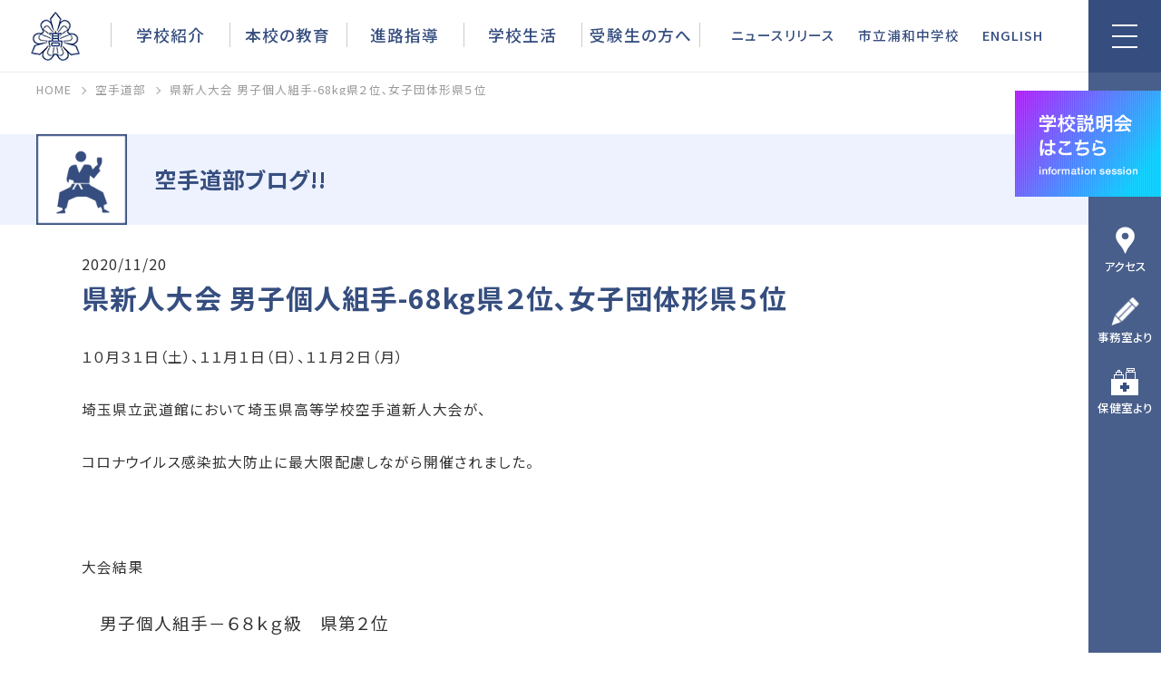

--- FILE ---
content_type: text/html; charset=UTF-8
request_url: https://www.urawashi-h.city-saitama.ed.jp/karate/10850.html
body_size: 52322
content:
<!DOCTYPE html>
<html lang="ja">
	<head>
		<meta charset="UTF-8" />
		<title>
県新人大会 男子個人組手-68kg県２位､女子団体形県５位 - さいたま市立浦和高等学校さいたま市立浦和高等学校		</title>

		<meta http-equiv="X-UA-Compatible" content="IE=edge,chrome=1">
		<meta name="viewport" content="width=device-width, initial-scale=1, maximum-scale=1">
		<meta name="description" content="">
		<meta name="keywords" content="">

		<link rel="stylesheet" href="https://www.urawashi-h.city-saitama.ed.jp/urawa_admin/wp-content/themes/urawa_h/css/import.css" type="text/css" media="all">
		<link rel="stylesheet" href="https://www.urawashi-h.city-saitama.ed.jp/urawa_admin/wp-content/themes/urawa_h/css/common2.css" type="text/css" media="all">
<link rel="stylesheet" href="https://www.urawashi-h.city-saitama.ed.jp/urawa_admin/wp-content/themes/urawa_h/css/common.css" type="text/css" media="print">
<link rel="stylesheet" href="https://www.urawashi-h.city-saitama.ed.jp/urawa_admin/wp-content/themes/urawa_h/css/meanmenu.css" type="text/css" media="print">
<link rel="stylesheet" href="https://www.urawashi-h.city-saitama.ed.jp/urawa_admin/wp-content/themes/urawa_h/css/slick-theme.css" type="text/css" media="print">
<link rel="stylesheet" href="https://www.urawashi-h.city-saitama.ed.jp/urawa_admin/wp-content/themes/urawa_h/css/slick.css" type="text/css" media="print">
		<!-- フォント読み込み -->
		<script>
		window.WebFontConfig = {
		google: { families: ['Noto+Sans+JP:100,300,400,500,700,900'] },
		active: function() {
		sessionStorage.fonts = true;
		}
		};
		(function() {
		var wf = document.createElement('script');
		wf.src = 'https://ajax.googleapis.com/ajax/libs/webfont/1.6.26/webfont.js';
		wf.type = 'text/javascript';
		wf.async = 'true';
		var s = document.getElementsByTagName('script')[0];
		s.parentNode.insertBefore(wf, s);
		})();
		</script>
		<!-- backgeound preload -->
		<script>
		window.addEventListener('DOMContentLoaded', function () {
		var sheets = document.styleSheets.item(0);
		var rules = sheets.cssRules;
		for (var i = 0; i < rules.length; i++) {
		var url = rules[i].style.backgroundImage.slice(8, -2);
		var img = new Image();
		img.src = url;
		}
		}, false);
		</script>
	<meta name='robots' content='index, follow, max-image-preview:large, max-snippet:-1, max-video-preview:-1' />

	<!-- This site is optimized with the Yoast SEO plugin v26.8 - https://yoast.com/product/yoast-seo-wordpress/ -->
	<link rel="canonical" href="https://www.urawashi-h.city-saitama.ed.jp/karate/10850.html" />
	<meta property="og:locale" content="ja_JP" />
	<meta property="og:type" content="article" />
	<meta property="og:title" content="県新人大会 男子個人組手-68kg県２位､女子団体形県５位 - さいたま市立浦和高等学校" />
	<meta property="og:description" content="１０月３１日（土）、１１月１日（日）、１１月２日（月） 埼玉県立武道館において埼 &hellip; 続きを読む &rarr;" />
	<meta property="og:url" content="https://www.urawashi-h.city-saitama.ed.jp/karate/10850.html" />
	<meta property="og:site_name" content="さいたま市立浦和高等学校" />
	<meta property="article:published_time" content="2020-11-20T11:13:59+00:00" />
	<meta property="article:modified_time" content="2021-01-26T03:23:53+00:00" />
	<meta property="og:image" content="https://www.urawashi-h.city-saitama.ed.jp/urawa_admin/wp-content/uploads/2020/11/IMG_2784-330x247.jpg" />
	<meta name="author" content="karate_admin" />
	<meta name="twitter:card" content="summary_large_image" />
	<meta name="twitter:label1" content="執筆者" />
	<meta name="twitter:data1" content="karate_admin" />
	<script type="application/ld+json" class="yoast-schema-graph">{"@context":"https://schema.org","@graph":[{"@type":"Article","@id":"https://www.urawashi-h.city-saitama.ed.jp/karate/10850.html#article","isPartOf":{"@id":"https://www.urawashi-h.city-saitama.ed.jp/karate/10850.html"},"author":{"name":"karate_admin","@id":"https://www.urawashi-h.city-saitama.ed.jp/#/schema/person/8f731414913ccab40db0c7ff0fe0bb5b"},"headline":"県新人大会 男子個人組手-68kg県２位､女子団体形県５位","datePublished":"2020-11-20T11:13:59+00:00","dateModified":"2021-01-26T03:23:53+00:00","mainEntityOfPage":{"@id":"https://www.urawashi-h.city-saitama.ed.jp/karate/10850.html"},"wordCount":21,"image":{"@id":"https://www.urawashi-h.city-saitama.ed.jp/karate/10850.html#primaryimage"},"thumbnailUrl":"https://www.urawashi-h.city-saitama.ed.jp/urawa_admin/wp-content/uploads/2020/11/IMG_2784-330x247.jpg","articleSection":["空手道部"],"inLanguage":"ja"},{"@type":"WebPage","@id":"https://www.urawashi-h.city-saitama.ed.jp/karate/10850.html","url":"https://www.urawashi-h.city-saitama.ed.jp/karate/10850.html","name":"県新人大会 男子個人組手-68kg県２位､女子団体形県５位 - さいたま市立浦和高等学校","isPartOf":{"@id":"https://www.urawashi-h.city-saitama.ed.jp/#website"},"primaryImageOfPage":{"@id":"https://www.urawashi-h.city-saitama.ed.jp/karate/10850.html#primaryimage"},"image":{"@id":"https://www.urawashi-h.city-saitama.ed.jp/karate/10850.html#primaryimage"},"thumbnailUrl":"https://www.urawashi-h.city-saitama.ed.jp/urawa_admin/wp-content/uploads/2020/11/IMG_2784-330x247.jpg","datePublished":"2020-11-20T11:13:59+00:00","dateModified":"2021-01-26T03:23:53+00:00","author":{"@id":"https://www.urawashi-h.city-saitama.ed.jp/#/schema/person/8f731414913ccab40db0c7ff0fe0bb5b"},"breadcrumb":{"@id":"https://www.urawashi-h.city-saitama.ed.jp/karate/10850.html#breadcrumb"},"inLanguage":"ja","potentialAction":[{"@type":"ReadAction","target":["https://www.urawashi-h.city-saitama.ed.jp/karate/10850.html"]}]},{"@type":"ImageObject","inLanguage":"ja","@id":"https://www.urawashi-h.city-saitama.ed.jp/karate/10850.html#primaryimage","url":"https://www.urawashi-h.city-saitama.ed.jp/urawa_admin/wp-content/uploads/2020/11/IMG_2784.jpg","contentUrl":"https://www.urawashi-h.city-saitama.ed.jp/urawa_admin/wp-content/uploads/2020/11/IMG_2784.jpg","width":960,"height":719},{"@type":"BreadcrumbList","@id":"https://www.urawashi-h.city-saitama.ed.jp/karate/10850.html#breadcrumb","itemListElement":[{"@type":"ListItem","position":1,"name":"ホーム","item":"https://www.urawashi-h.city-saitama.ed.jp/"},{"@type":"ListItem","position":2,"name":"県新人大会 男子個人組手-68kg県２位､女子団体形県５位"}]},{"@type":"WebSite","@id":"https://www.urawashi-h.city-saitama.ed.jp/#website","url":"https://www.urawashi-h.city-saitama.ed.jp/","name":"さいたま市立浦和高等学校","description":"","potentialAction":[{"@type":"SearchAction","target":{"@type":"EntryPoint","urlTemplate":"https://www.urawashi-h.city-saitama.ed.jp/?s={search_term_string}"},"query-input":{"@type":"PropertyValueSpecification","valueRequired":true,"valueName":"search_term_string"}}],"inLanguage":"ja"},{"@type":"Person","@id":"https://www.urawashi-h.city-saitama.ed.jp/#/schema/person/8f731414913ccab40db0c7ff0fe0bb5b","name":"karate_admin","image":{"@type":"ImageObject","inLanguage":"ja","@id":"https://www.urawashi-h.city-saitama.ed.jp/#/schema/person/image/","url":"https://secure.gravatar.com/avatar/f19b5c631c743e1b827bcf63e744c8b4c24a1b77b39bb8378a84d12532d6df9b?s=96&d=mm&r=g","contentUrl":"https://secure.gravatar.com/avatar/f19b5c631c743e1b827bcf63e744c8b4c24a1b77b39bb8378a84d12532d6df9b?s=96&d=mm&r=g","caption":"karate_admin"},"url":"https://www.urawashi-h.city-saitama.ed.jp/author/karate_admin"}]}</script>
	<!-- / Yoast SEO plugin. -->


<link rel="alternate" title="oEmbed (JSON)" type="application/json+oembed" href="https://www.urawashi-h.city-saitama.ed.jp/wp-json/oembed/1.0/embed?url=https%3A%2F%2Fwww.urawashi-h.city-saitama.ed.jp%2Fkarate%2F10850.html" />
<link rel="alternate" title="oEmbed (XML)" type="text/xml+oembed" href="https://www.urawashi-h.city-saitama.ed.jp/wp-json/oembed/1.0/embed?url=https%3A%2F%2Fwww.urawashi-h.city-saitama.ed.jp%2Fkarate%2F10850.html&#038;format=xml" />
<style id='wp-img-auto-sizes-contain-inline-css' type='text/css'>
img:is([sizes=auto i],[sizes^="auto," i]){contain-intrinsic-size:3000px 1500px}
/*# sourceURL=wp-img-auto-sizes-contain-inline-css */
</style>
<style id='wp-emoji-styles-inline-css' type='text/css'>

	img.wp-smiley, img.emoji {
		display: inline !important;
		border: none !important;
		box-shadow: none !important;
		height: 1em !important;
		width: 1em !important;
		margin: 0 0.07em !important;
		vertical-align: -0.1em !important;
		background: none !important;
		padding: 0 !important;
	}
/*# sourceURL=wp-emoji-styles-inline-css */
</style>
<style id='classic-theme-styles-inline-css' type='text/css'>
/*! This file is auto-generated */
.wp-block-button__link{color:#fff;background-color:#32373c;border-radius:9999px;box-shadow:none;text-decoration:none;padding:calc(.667em + 2px) calc(1.333em + 2px);font-size:1.125em}.wp-block-file__button{background:#32373c;color:#fff;text-decoration:none}
/*# sourceURL=/wp-includes/css/classic-themes.min.css */
</style>
<link rel='stylesheet' id='twentyten-block-style-css' href='https://www.urawashi-h.city-saitama.ed.jp/urawa_admin/wp-content/themes/urawa_h/blocks.css?ver=20181218' type='text/css' media='all' />
<link rel='stylesheet' id='wp-pagenavi-css' href='https://www.urawashi-h.city-saitama.ed.jp/urawa_admin/wp-content/plugins/wp-pagenavi/pagenavi-css.css?ver=2.70' type='text/css' media='all' />
<link rel="https://api.w.org/" href="https://www.urawashi-h.city-saitama.ed.jp/wp-json/" /><link rel="alternate" title="JSON" type="application/json" href="https://www.urawashi-h.city-saitama.ed.jp/wp-json/wp/v2/posts/10850" /><!-- Google tag (gtag.js) -->
<script async src="https://www.googletagmanager.com/gtag/js?id=G-XLQYEYE9R6"></script>
<script>
  window.dataLayer = window.dataLayer || [];
  function gtag(){dataLayer.push(arguments);}
  gtag('js', new Date());

  gtag('config', 'G-XLQYEYE9R6');
</script>
	<style id='global-styles-inline-css' type='text/css'>
:root{--wp--preset--aspect-ratio--square: 1;--wp--preset--aspect-ratio--4-3: 4/3;--wp--preset--aspect-ratio--3-4: 3/4;--wp--preset--aspect-ratio--3-2: 3/2;--wp--preset--aspect-ratio--2-3: 2/3;--wp--preset--aspect-ratio--16-9: 16/9;--wp--preset--aspect-ratio--9-16: 9/16;--wp--preset--color--black: #000;--wp--preset--color--cyan-bluish-gray: #abb8c3;--wp--preset--color--white: #fff;--wp--preset--color--pale-pink: #f78da7;--wp--preset--color--vivid-red: #cf2e2e;--wp--preset--color--luminous-vivid-orange: #ff6900;--wp--preset--color--luminous-vivid-amber: #fcb900;--wp--preset--color--light-green-cyan: #7bdcb5;--wp--preset--color--vivid-green-cyan: #00d084;--wp--preset--color--pale-cyan-blue: #8ed1fc;--wp--preset--color--vivid-cyan-blue: #0693e3;--wp--preset--color--vivid-purple: #9b51e0;--wp--preset--color--blue: #0066cc;--wp--preset--color--medium-gray: #666;--wp--preset--color--light-gray: #f1f1f1;--wp--preset--gradient--vivid-cyan-blue-to-vivid-purple: linear-gradient(135deg,rgb(6,147,227) 0%,rgb(155,81,224) 100%);--wp--preset--gradient--light-green-cyan-to-vivid-green-cyan: linear-gradient(135deg,rgb(122,220,180) 0%,rgb(0,208,130) 100%);--wp--preset--gradient--luminous-vivid-amber-to-luminous-vivid-orange: linear-gradient(135deg,rgb(252,185,0) 0%,rgb(255,105,0) 100%);--wp--preset--gradient--luminous-vivid-orange-to-vivid-red: linear-gradient(135deg,rgb(255,105,0) 0%,rgb(207,46,46) 100%);--wp--preset--gradient--very-light-gray-to-cyan-bluish-gray: linear-gradient(135deg,rgb(238,238,238) 0%,rgb(169,184,195) 100%);--wp--preset--gradient--cool-to-warm-spectrum: linear-gradient(135deg,rgb(74,234,220) 0%,rgb(151,120,209) 20%,rgb(207,42,186) 40%,rgb(238,44,130) 60%,rgb(251,105,98) 80%,rgb(254,248,76) 100%);--wp--preset--gradient--blush-light-purple: linear-gradient(135deg,rgb(255,206,236) 0%,rgb(152,150,240) 100%);--wp--preset--gradient--blush-bordeaux: linear-gradient(135deg,rgb(254,205,165) 0%,rgb(254,45,45) 50%,rgb(107,0,62) 100%);--wp--preset--gradient--luminous-dusk: linear-gradient(135deg,rgb(255,203,112) 0%,rgb(199,81,192) 50%,rgb(65,88,208) 100%);--wp--preset--gradient--pale-ocean: linear-gradient(135deg,rgb(255,245,203) 0%,rgb(182,227,212) 50%,rgb(51,167,181) 100%);--wp--preset--gradient--electric-grass: linear-gradient(135deg,rgb(202,248,128) 0%,rgb(113,206,126) 100%);--wp--preset--gradient--midnight: linear-gradient(135deg,rgb(2,3,129) 0%,rgb(40,116,252) 100%);--wp--preset--font-size--small: 13px;--wp--preset--font-size--medium: 20px;--wp--preset--font-size--large: 36px;--wp--preset--font-size--x-large: 42px;--wp--preset--spacing--20: 0.44rem;--wp--preset--spacing--30: 0.67rem;--wp--preset--spacing--40: 1rem;--wp--preset--spacing--50: 1.5rem;--wp--preset--spacing--60: 2.25rem;--wp--preset--spacing--70: 3.38rem;--wp--preset--spacing--80: 5.06rem;--wp--preset--shadow--natural: 6px 6px 9px rgba(0, 0, 0, 0.2);--wp--preset--shadow--deep: 12px 12px 50px rgba(0, 0, 0, 0.4);--wp--preset--shadow--sharp: 6px 6px 0px rgba(0, 0, 0, 0.2);--wp--preset--shadow--outlined: 6px 6px 0px -3px rgb(255, 255, 255), 6px 6px rgb(0, 0, 0);--wp--preset--shadow--crisp: 6px 6px 0px rgb(0, 0, 0);}:where(.is-layout-flex){gap: 0.5em;}:where(.is-layout-grid){gap: 0.5em;}body .is-layout-flex{display: flex;}.is-layout-flex{flex-wrap: wrap;align-items: center;}.is-layout-flex > :is(*, div){margin: 0;}body .is-layout-grid{display: grid;}.is-layout-grid > :is(*, div){margin: 0;}:where(.wp-block-columns.is-layout-flex){gap: 2em;}:where(.wp-block-columns.is-layout-grid){gap: 2em;}:where(.wp-block-post-template.is-layout-flex){gap: 1.25em;}:where(.wp-block-post-template.is-layout-grid){gap: 1.25em;}.has-black-color{color: var(--wp--preset--color--black) !important;}.has-cyan-bluish-gray-color{color: var(--wp--preset--color--cyan-bluish-gray) !important;}.has-white-color{color: var(--wp--preset--color--white) !important;}.has-pale-pink-color{color: var(--wp--preset--color--pale-pink) !important;}.has-vivid-red-color{color: var(--wp--preset--color--vivid-red) !important;}.has-luminous-vivid-orange-color{color: var(--wp--preset--color--luminous-vivid-orange) !important;}.has-luminous-vivid-amber-color{color: var(--wp--preset--color--luminous-vivid-amber) !important;}.has-light-green-cyan-color{color: var(--wp--preset--color--light-green-cyan) !important;}.has-vivid-green-cyan-color{color: var(--wp--preset--color--vivid-green-cyan) !important;}.has-pale-cyan-blue-color{color: var(--wp--preset--color--pale-cyan-blue) !important;}.has-vivid-cyan-blue-color{color: var(--wp--preset--color--vivid-cyan-blue) !important;}.has-vivid-purple-color{color: var(--wp--preset--color--vivid-purple) !important;}.has-black-background-color{background-color: var(--wp--preset--color--black) !important;}.has-cyan-bluish-gray-background-color{background-color: var(--wp--preset--color--cyan-bluish-gray) !important;}.has-white-background-color{background-color: var(--wp--preset--color--white) !important;}.has-pale-pink-background-color{background-color: var(--wp--preset--color--pale-pink) !important;}.has-vivid-red-background-color{background-color: var(--wp--preset--color--vivid-red) !important;}.has-luminous-vivid-orange-background-color{background-color: var(--wp--preset--color--luminous-vivid-orange) !important;}.has-luminous-vivid-amber-background-color{background-color: var(--wp--preset--color--luminous-vivid-amber) !important;}.has-light-green-cyan-background-color{background-color: var(--wp--preset--color--light-green-cyan) !important;}.has-vivid-green-cyan-background-color{background-color: var(--wp--preset--color--vivid-green-cyan) !important;}.has-pale-cyan-blue-background-color{background-color: var(--wp--preset--color--pale-cyan-blue) !important;}.has-vivid-cyan-blue-background-color{background-color: var(--wp--preset--color--vivid-cyan-blue) !important;}.has-vivid-purple-background-color{background-color: var(--wp--preset--color--vivid-purple) !important;}.has-black-border-color{border-color: var(--wp--preset--color--black) !important;}.has-cyan-bluish-gray-border-color{border-color: var(--wp--preset--color--cyan-bluish-gray) !important;}.has-white-border-color{border-color: var(--wp--preset--color--white) !important;}.has-pale-pink-border-color{border-color: var(--wp--preset--color--pale-pink) !important;}.has-vivid-red-border-color{border-color: var(--wp--preset--color--vivid-red) !important;}.has-luminous-vivid-orange-border-color{border-color: var(--wp--preset--color--luminous-vivid-orange) !important;}.has-luminous-vivid-amber-border-color{border-color: var(--wp--preset--color--luminous-vivid-amber) !important;}.has-light-green-cyan-border-color{border-color: var(--wp--preset--color--light-green-cyan) !important;}.has-vivid-green-cyan-border-color{border-color: var(--wp--preset--color--vivid-green-cyan) !important;}.has-pale-cyan-blue-border-color{border-color: var(--wp--preset--color--pale-cyan-blue) !important;}.has-vivid-cyan-blue-border-color{border-color: var(--wp--preset--color--vivid-cyan-blue) !important;}.has-vivid-purple-border-color{border-color: var(--wp--preset--color--vivid-purple) !important;}.has-vivid-cyan-blue-to-vivid-purple-gradient-background{background: var(--wp--preset--gradient--vivid-cyan-blue-to-vivid-purple) !important;}.has-light-green-cyan-to-vivid-green-cyan-gradient-background{background: var(--wp--preset--gradient--light-green-cyan-to-vivid-green-cyan) !important;}.has-luminous-vivid-amber-to-luminous-vivid-orange-gradient-background{background: var(--wp--preset--gradient--luminous-vivid-amber-to-luminous-vivid-orange) !important;}.has-luminous-vivid-orange-to-vivid-red-gradient-background{background: var(--wp--preset--gradient--luminous-vivid-orange-to-vivid-red) !important;}.has-very-light-gray-to-cyan-bluish-gray-gradient-background{background: var(--wp--preset--gradient--very-light-gray-to-cyan-bluish-gray) !important;}.has-cool-to-warm-spectrum-gradient-background{background: var(--wp--preset--gradient--cool-to-warm-spectrum) !important;}.has-blush-light-purple-gradient-background{background: var(--wp--preset--gradient--blush-light-purple) !important;}.has-blush-bordeaux-gradient-background{background: var(--wp--preset--gradient--blush-bordeaux) !important;}.has-luminous-dusk-gradient-background{background: var(--wp--preset--gradient--luminous-dusk) !important;}.has-pale-ocean-gradient-background{background: var(--wp--preset--gradient--pale-ocean) !important;}.has-electric-grass-gradient-background{background: var(--wp--preset--gradient--electric-grass) !important;}.has-midnight-gradient-background{background: var(--wp--preset--gradient--midnight) !important;}.has-small-font-size{font-size: var(--wp--preset--font-size--small) !important;}.has-medium-font-size{font-size: var(--wp--preset--font-size--medium) !important;}.has-large-font-size{font-size: var(--wp--preset--font-size--large) !important;}.has-x-large-font-size{font-size: var(--wp--preset--font-size--x-large) !important;}
/*# sourceURL=global-styles-inline-css */
</style>
</head>
	<body>

		<!--＊＊＊＊＊＊＊＊＊＊＊＊＊＊＊＊＊＊＊＊＊＊＊＊＊＊＊＊＊＊＊
		 ヘッダ部（PCトップ&スマホ用）
		＊＊＊＊＊＊＊＊＊＊＊＊＊＊＊＊＊＊＊＊＊＊＊＊＊＊＊＊＊＊＊-->
		<header>
			<h1><a href="https://www.urawashi-h.city-saitama.ed.jp/"><img src="https://www.urawashi-h.city-saitama.ed.jp/urawa_admin/wp-content/themes/urawa_h/images/logo.png" alt="さいたま市立浦和高等学校"></a></h1>
			<ul id="headNav">
				<li><a href="https://www.urawashi-h.city-saitama.ed.jp/news/">ニュースリリース</a></li>


	
				<li><a href="http://www.m-urawa.ed.jp/" target="_blank">市立浦和中学校</a></li>
	
				<li><a href="https://www-urawashi--h-city--saitama-ed-jp.translate.goog/?_x_tr_sl=ja&amp;_x_tr_tl=en&amp;_x_tr_hl=ja&amp;_x_tr_pto=wapp" target="_blank">ENGLISH</a></li>

			</ul>
		</header>		<article>

				<!-- パンくずリスト -->
		<div class="breadcrumb" typeof="BreadcrumbList" vocab="https://schema.org/">
<div class="board">
    <span property="itemListElement" typeof="ListItem"><a property="item" typeof="WebPage" title="Go to さいたま市立浦和高等学校." href="https://www.urawashi-h.city-saitama.ed.jp" class="home" ><span property="name">HOME</span></a><meta property="position" content="1"></span><span property="itemListElement" typeof="ListItem"><a property="item" typeof="WebPage" title="Go to the 空手道部 カテゴリー archives." href="https://www.urawashi-h.city-saitama.ed.jp/karate" class="taxonomy category" ><span property="name">空手道部</span></a><meta property="position" content="2"></span><span property="itemListElement" typeof="ListItem"><span property="name" class="post post-post current-item">県新人大会 男子個人組手-68kg県２位､女子団体形県５位</span><meta property="url" content="https://www.urawashi-h.city-saitama.ed.jp/karate/10850.html"><meta property="position" content="3"></span></div>
</div>		<!-- /パンくずリスト -->
<div id="bukatsuhead"><h2><img width="50" src="https://www.urawashi-h.city-saitama.ed.jp/urawa_admin/wp-content/themes/urawa_h/images/icon_karate.jpg" alt=""><span>空手道部ブログ!! </span></h2></div>
		<section id="content01">
			<div id="newsTitle">
			<p>2020/11/20</p>
			<h1 class="title">県新人大会 男子個人組手-68kg県２位､女子団体形県５位</h1>
			</div>
			<!-- テンプレート１ -->
						<div class="block">
			<p class="first-child nth-child-odd nth-child-1">１０月３１日（土）、１１月１日（日）、１１月２日（月）</p>
<p class="nth-child-even nth-child-2">埼玉県立武道館において埼玉県高等学校空手道新人大会が、</p>
<p class="nth-child-even nth-child-2">コロナウイルス感染拡大防止に最大限配慮しながら開催されました。</p>
<p>&nbsp;</p>
<p>大会結果</p>
<p style="text-align: left"><span style="font-size: 14pt">　男子個人組手－６８ｋｇ級　県第２位</span></p>
<p style="text-align: left"><span style="font-size: 14pt">　女子団体形　　　　　　 　  県第５位</span></p>
<p style="text-align: left"><span style="font-size: 14pt">　女子団体組手　　　　　　   県ベスト８　</span></p>
<p style="text-align: left"> </p>
<p class="nth-child-even nth-child-4">３１日（土）女子個人形、女子団体形、女子個人組手</p>
<p>&nbsp;</p>
<p class="nth-child-odd nth-child-5">女子個人形　</p>
<p class="nth-child-odd nth-child-5">　２年女子Ｍ　予選９人中５位</p>
<p class="nth-child-odd nth-child-5">　２年女子Ａ　予選10人中５位</p>
<p class="nth-child-even nth-child-6">両名とも準決勝に進出できる上位４名まであと一歩というところでした。　</p>
<p>&nbsp;</p>
<p>女子団体形　</p>
<p>　予選　６チーム中４位</p>
<p>　決勝　１位　埼玉栄　２位　松山女子　３位　栄北　４位　杉戸　<span style="color: #ff0000">５位　市立浦和</span>　６位　浦和西　</p>
<p>春の関東大会に出場できるのが、上位４チーム。</p>
<p>あと一つ順位をあげることができるよう練習を重ねていきたいと考えています。</p>
<p>&nbsp;</p>
<p class="nth-child-odd nth-child-7">女子個人組手（体重別）</p>
<p>　１回戦　Ｍ　０－１　川越西　</p>
<p class="nth-child-odd nth-child-7">　　　　　Ａ　６－１　富士見</p>
<p>　　　　　Ｙ　０－６　松山女子</p>
<p>　２回戦　Ａ　０ー２　杉戸</p>
<p>&nbsp;</p>
<p>１日（土）女子団体組手、男子団体形、男子団体組手</p>
<p>&nbsp;</p>
<p>女子団体組手</p>
<p>　１回戦　市立浦和　３ー２　浦和一女</p>
<p>　２回戦　市立浦和　１－４　伊奈学園</p>
<p><span style="color: #ff0000">県ベスト８</span>になりました。</p>
<p>女子チームは３名しかいない中、よく健闘してくれました。</p>
<p>&nbsp;</p>
<p>男子団体形　　</p>
<p>　予選６チーム中５位</p>
<p>男子は１年生３名で出場しました。まだまだ伸びしろのあるチームだと思っています。</p>
<p>&nbsp;</p>
<p>男子団体組手　</p>
<p>　１回戦　市立浦和　０－５　栄北</p>
<p>１年生主体のチーム。初戦ということもあり、動きがかたく実力を出し切れない選手もいました。</p>
<p>&nbsp;</p>
<p>２日（月）男子団体形、男子個人組手</p>
<p>&nbsp;</p>
<p>男子個人形</p>
<p>　Ｋ　予選　14名中４位</p>
<p>　　　準決勝  9名中６位</p>
<p>　Ｍ　予選　15名中７位</p>
<p>Ｋは予選を実力通り通過しましたが、準決勝ではミスもあり敗退しました。春の関東予選では</p>
<p>決勝の舞台に立つことを期待しています。</p>
<p>Ｍは１年生ながら７位と健闘、男子は６位までが準決勝進出でしたので、あと一歩というところでした。</p>
<p>&nbsp;</p>
<p>男子個人組手</p>
<p>－55kg級</p>
<p>　１回戦　Ｙ　０－３　浦和実業</p>
<p>　　　　　Ｓ　８－０　久喜工業　反則勝ち</p>
<p>　２回戦　Ｋ　０ー６　埼玉栄</p>
<p>　　　　　Ｓ　０－６　大宮開成　棄権</p>
<p>&nbsp;</p>
<p>＋76kg級</p>
<p>　１回戦　Ｙ　０－６　埼玉栄</p>
<p>&nbsp;</p>
<p>－68kg級</p>
<p>　１回戦　Ｙ　６－０　大宮開成</p>
<p>　２回戦　Ｙ　６ー０　坂戸</p>
<p>　３回戦　Ｙ　６－０　川越西</p>
<p>　準決勝　Ｙ　６－１　栄北</p>
<p>　決勝　　Ｙ　４ー12　埼玉栄</p>
<p>－68kg級に出場したＹは１年生ながら<span style="color: #ff0000">県２位</span>となりました。春の関東予選は体重別ではありませんので、</p>
<p>壁は厚くなりますが、関東出場（県ベスト４）を期待させてくれる生徒です。  </p>
<p>&nbsp;</p>
<p>             <img fetchpriority="high" decoding="async" class="wp-image-10854 alignleft" src="https://www.urawashi-h.city-saitama.ed.jp/urawa_admin/wp-content/uploads/2020/11/IMG_2784-330x247.jpg" alt="" width="270" height="202" srcset="https://www.urawashi-h.city-saitama.ed.jp/urawa_admin/wp-content/uploads/2020/11/IMG_2784-330x247.jpg 330w, https://www.urawashi-h.city-saitama.ed.jp/urawa_admin/wp-content/uploads/2020/11/IMG_2784-220x165.jpg 220w, https://www.urawashi-h.city-saitama.ed.jp/urawa_admin/wp-content/uploads/2020/11/IMG_2784-768x575.jpg 768w, https://www.urawashi-h.city-saitama.ed.jp/urawa_admin/wp-content/uploads/2020/11/IMG_2784-680x509.jpg 680w, https://www.urawashi-h.city-saitama.ed.jp/urawa_admin/wp-content/uploads/2020/11/IMG_2784.jpg 960w" sizes="(max-width: 270px) 100vw, 270px" /><img decoding="async" class="wp-image-10855 alignnone" src="https://www.urawashi-h.city-saitama.ed.jp/urawa_admin/wp-content/uploads/2020/11/IMG_2804-330x248.jpg" alt="" width="270" height="203" srcset="https://www.urawashi-h.city-saitama.ed.jp/urawa_admin/wp-content/uploads/2020/11/IMG_2804-330x248.jpg 330w, https://www.urawashi-h.city-saitama.ed.jp/urawa_admin/wp-content/uploads/2020/11/IMG_2804-220x165.jpg 220w, https://www.urawashi-h.city-saitama.ed.jp/urawa_admin/wp-content/uploads/2020/11/IMG_2804.jpg 461w" sizes="(max-width: 270px) 100vw, 270px" /></p>
<p>&nbsp;</p>
<p><span style="font-size: 14pt">空手道部の生徒の多くが、<span style="color: #ff0000">高校に入学してから空手道を始めまし</span><span style="color: #ff0000">た</span>。</span></p>
<p><span style="font-size: 14pt">中学生のみなさん、<span style="color: #ff0000">新しいスポーツにチャレンジ</span>してみませんか。</span></p>
			</div>
			

                                    



<div class="linkBtn">
<span id="previtem"><a href="https://www.urawashi-h.city-saitama.ed.jp/karate/10084.html" rel="prev">前の記事へ</a></span>
<span id="topitem">
<a href="https://www.urawashi-h.city-saitama.ed.jp/karate">空手道部のトップへ</a>
</span>
<span id="nextitem"><a href="https://www.urawashi-h.city-saitama.ed.jp/karate/11142.html" rel="next">次の記事へ</a></span>
</div>

				
		</section>
		</article>
		<!--＊＊＊＊＊＊＊＊＊＊＊＊＊＊＊＊＊＊＊＊＊＊＊＊＊＊＊＊＊＊＊
		 ヘッダ、サイド、固定メニュー共通部
		＊＊＊＊＊＊＊＊＊＊＊＊＊＊＊＊＊＊＊＊＊＊＊＊＊＊＊＊＊＊＊-->
		<!-- メインメニュー（固定） -->
		<div id="GrandMenuHead" class="second">
			<h1><a href="https://www.urawashi-h.city-saitama.ed.jp/"><img src="https://www.urawashi-h.city-saitama.ed.jp/urawa_admin/wp-content/themes/urawa_h/images/logo_mark.png" alt="さいたま市立浦和高等学校"></a></h1>
			<ul class="main">
				<li><a href="javascript:void(0)" tabindex="-1">学校紹介</a>
					<ul>
						<li><a href="https://www.urawashi-h.city-saitama.ed.jp/about/president-message">学校長挨拶</a></li>
						<li><a href="https://www.urawashi-h.city-saitama.ed.jp/about/history">本校のあゆみ</a></li>
						<li><a href="https://www.urawashi-h.city-saitama.ed.jp/about/history#kouka">校歌・校章</a></li>
						<li><a href="https://www.urawashi-h.city-saitama.ed.jp/about/introduction">施設紹介</a></li>
						<li><a href="https://www.urawashi-h.city-saitama.ed.jp/about/access">アクセス</a></li>
					</ul>
				</li>
				<li><a href="javascript:void(0)" tabindex="-1">本校の教育</a>
					<ul>
						<li><a href="https://www.urawashi-h.city-saitama.ed.jp/educate/e-policy">教育方針</a></li>
						<li><a href="https://www.urawashi-h.city-saitama.ed.jp/educate/ikkan">中高一貫教育</a></li>
						<li><a href="https://www.urawashi-h.city-saitama.ed.jp/educate/e-level">教育課程</a></li>
						<li><a href="https://www.urawashi-h.city-saitama.ed.jp/educate/ict">ICT教育</a></li>

					</ul>
				</li>
				<li><a href="javascript:void(0)" tabindex="-1">進路指導</a>
					<ul>
						<li><a href="https://www.urawashi-h.city-saitama.ed.jp/guidance/course">進路指導方針</a></li>
						<li><a href="https://www.urawashi-h.city-saitama.ed.jp/guidance/course-support">進路事業</a></li>
						<li><a href="https://www.urawashi-h.city-saitama.ed.jp/guidance/shinro">進路情報</a></li>
						<li><a href="https://www.urawashi-h.city-saitama.ed.jp/guidance/shinro-jisseki">進路実績</a></li>
					</ul>
				</li>
				<li><a href="javascript:void(0)" tabindex="-1">学校生活</a>
					<ul>
						<li><a href="https://www.urawashi-h.city-saitama.ed.jp/schoollife/month-schedule">今月の予定</a></li>
						<li><a href="https://www.urawashi-h.city-saitama.ed.jp/schoollife/schedule">年間行事予定</a></li>
						<li><a href="https://www.urawashi-h.city-saitama.ed.jp/schoollife/shikousai">文化祭</a></li>
						<li><a href="https://www.urawashi-h.city-saitama.ed.jp/schoollife/sports-festival">体育祭</a></li>
						<li><a href="https://www.urawashi-h.city-saitama.ed.jp/schoollife/kokusai">国際交流</a></li>
						<li><a href="https://www.urawashi-h.city-saitama.ed.jp/schoollife/club">部活動</a></li>
					</ul>
				</li>
				<li><a href="javascript:void(0)" tabindex="-1">受験生の方へ</a>
					<ul>
						<li><a href="https://www.urawashi-h.city-saitama.ed.jp/examinee/information-session">学校説明会</a></li>
						<li><a href="https://www.urawashi-h.city-saitama.ed.jp/examinee/information-session">部活動体験</a></li>
						<li><a href="https://www.urawashi-h.city-saitama.ed.jp/examinee/openschool">土曜公開授業</a></li>
						<li><a href="https://www.urawashi-h.city-saitama.ed.jp/examinee/requirements">生徒募集要項</a></li>
					</ul>
				</li>
			</ul>
			<ul class="sub">
				<li><a href="https://www.urawashi-h.city-saitama.ed.jp/news/">ニュースリリース</a></li>

	
				<li><a href="http://www.m-urawa.ed.jp/" target="_blank">市立浦和中学校</a></li>
	
				<li><a href="https://www-urawashi--h-city--saitama-ed-jp.translate.goog/?_x_tr_sl=ja&amp;_x_tr_tl=en&amp;_x_tr_hl=ja&amp;_x_tr_pto=wapp" target="_blank">ENGLISH</a></li>

			</ul>
		</div>

		<!-- バーガーメニュー（固定） -->
		<div id="MainMenu">
			<nav class="mobilenav">
			<ul class="gnav">
				<li><a href="https://www.urawashi-h.city-saitama.ed.jp/">HOME</a></li>
				<li><span>学校紹介</span>
					<ul>
						<li><a href="https://www.urawashi-h.city-saitama.ed.jp/about/president-message">学校長挨拶</a></li>
						<li><a href="https://www.urawashi-h.city-saitama.ed.jp/about/history">本校のあゆみ</a></li>
						<li><a href="https://www.urawashi-h.city-saitama.ed.jp/about/history#kouka">校歌・校章</a></li>
						<li><a href="https://www.urawashi-h.city-saitama.ed.jp/about/introduction">施設紹介</a></li>
						<li><a href="https://www.urawashi-h.city-saitama.ed.jp/about/access">アクセス</a></li>
					</ul>
				</li>
				<li><span>本校の教育</span>
					<ul>
						<li><a href="https://www.urawashi-h.city-saitama.ed.jp/educate/e-policy">教育方針</a></li>
						<li><a href="https://www.urawashi-h.city-saitama.ed.jp/educate/ikkan">中高一貫教育</a></li>
						<li><a href="https://www.urawashi-h.city-saitama.ed.jp/educate/e-level">教育課程</a></li>
						<li><a href="https://www.urawashi-h.city-saitama.ed.jp/educate/ict">ICT教育</a></li>

					</ul>
				</li>
				<li><span>進路指導</span>
					<ul>
						<li><a href="https://www.urawashi-h.city-saitama.ed.jp/guidance/course">進路指導方針</a></li>
						<li><a href="https://www.urawashi-h.city-saitama.ed.jp/guidance/course-support">進路事業</a></li>
						<li><a href="https://www.urawashi-h.city-saitama.ed.jp/guidance/shinro">進路情報</a></li>
						<li><a href="https://www.urawashi-h.city-saitama.ed.jp/guidance/shinro-jisseki">進路実績</a></li>
					</ul>
				</li>
				<li><span>学校生活</span>
					<ul>
						<li><a href="https://www.urawashi-h.city-saitama.ed.jp/schoollife/month-schedule">今月の予定</a></li>
						<li><a href="https://www.urawashi-h.city-saitama.ed.jp/schoollife/schedule">年間行事予定</a></li>
						<li><a href="https://www.urawashi-h.city-saitama.ed.jp/schoollife/shikousai">文化祭</a></li>
						<li><a href="https://www.urawashi-h.city-saitama.ed.jp/schoollife/sports-festival">体育祭</a></li>
						<li><a href="https://www.urawashi-h.city-saitama.ed.jp/schoollife/kokusai">国際交流</a></li>
						<li><a href="https://www.urawashi-h.city-saitama.ed.jp/schoollife/club">部活動</a></li>
					</ul>
				</li>
				<li><span>受験生の方へ</span>
					<ul>
						<li><a href="https://www.urawashi-h.city-saitama.ed.jp/examinee/information-session">学校説明会</a></li>
						<li><a href="https://www.urawashi-h.city-saitama.ed.jp/examinee/information-session">部活動体験</a></li>
						<li><a href="https://www.urawashi-h.city-saitama.ed.jp/examinee/openschool">土曜公開授業</a></li>
						<li><a href="https://www.urawashi-h.city-saitama.ed.jp/examinee/requirements">生徒募集要項</a></li>
					</ul>
				</li>
				<li><span>卒業生の方へ</span>
					<ul>
						<li><a href="https://www.urawashi-h.city-saitama.ed.jp/office">各種証明書発行</a></li>
						<li><a href="https://www.urawashi-h.city-saitama.ed.jp/info#info06">教育実習について</a></li>
					</ul>
				</li>
				<li><span>情報提供</span>
					<ul>
						<li><a href="https://www.urawashi-h.city-saitama.ed.jp/hyouka">学校自己評価シート</a></li>
						<li><a href="https://www.urawashi-h.city-saitama.ed.jp/info#info01">私達の生活規定</a></li>
						<li><a href="https://www.urawashi-h.city-saitama.ed.jp/info#info02">いじめ防止基本指針</a></li>
						<li><a href="https://www.urawashi-h.city-saitama.ed.jp/info#info03">部活動基本方針</a></li>
						<li><a href="https://www.urawashi-h.city-saitama.ed.jp/info#info04">教員人事応募シート</a></li>
						<li><a href="https://www.urawashi-h.city-saitama.ed.jp/info#info05">使用教科書選定方針</a></li>
					</ul>
				</li>
				<li><a href="https://www.urawashi-h.city-saitama.ed.jp/news/">ニュースリリース</a></li>

	
				<li><a href="http://www.m-urawa.ed.jp/" target="_blank">市立浦和中学校</a></li>
	
				<li><a href="https://www-urawashi--h-city--saitama-ed-jp.translate.goog/?_x_tr_sl=ja&amp;_x_tr_tl=en&amp;_x_tr_hl=ja&amp;_x_tr_pto=wapp" target="_blank">ENGLISH</a></li>
				<li><a href="https://www.urawashi-h.city-saitama.ed.jp/topics">トピックス</a></li>
				<li><a href="https://www.urawashi-h.city-saitama.ed.jp/privacy">プライバシーポリシー</a></li>
				<li class="sp"><a href="https://www.urawashi-h.city-saitama.ed.jp/about/access" class="access">アクセス</a></li>
				<li class="sp"><a href="https://www.urawashi-h.city-saitama.ed.jp/office" class="jimu">事務室より</a></li>
				<li class="sp"><a href="https://www.urawashi-h.city-saitama.ed.jp/infirmary" class="hoken">保健室より</a></li>
			</ul>
			</nav>
		</div>
		<!-- サイドメニュー（固定） -->
		<div id="SideMenu">
			<div class="bnr"><a href="https://www.urawashi-h.city-saitama.ed.jp/examinee/information-session"><img src="https://www.urawashi-h.city-saitama.ed.jp/urawa_admin/wp-content/themes/urawa_h/images/bnr_op.jpg" alt="学校説明会はこちら"></a></div>
			<ul>
				<li><a href="https://www.urawashi-h.city-saitama.ed.jp/about/access" class="access">アクセス</a></li>
				<li><a href="https://www.urawashi-h.city-saitama.ed.jp/office" class="jimu">事務室より</a></li>
				<li><a href="https://www.urawashi-h.city-saitama.ed.jp/infirmary" class="hoken">保健室より</a></li>
			</ul>
		</div>
		<p id="page-top"><a href="https://www.urawashi-h.city-saitama.ed.jp/"><img src="https://www.urawashi-h.city-saitama.ed.jp/urawa_admin/wp-content/themes/urawa_h/images/btn_pagetop.png" alt="PAGETOP" class="pc"><img src="https://www.urawashi-h.city-saitama.ed.jp/urawa_admin/wp-content/themes/urawa_h/images/btn_pagetop_sp.png" alt="PAGETOP" class="sp"></a></p>



		<!--＊＊＊＊＊＊＊＊＊＊＊＊＊＊＊＊＊＊＊＊＊＊＊＊＊＊＊＊＊＊＊
		 フッター
		＊＊＊＊＊＊＊＊＊＊＊＊＊＊＊＊＊＊＊＊＊＊＊＊＊＊＊＊＊＊＊-->
		<footer>
			<div id="footSitemap">
			<ul>
				<li class="s01">
					<ul>
						<li><a href="https://www.urawashi-h.city-saitama.ed.jp/news">ニュースリリース</a></li>
						<li><a href="https://www.urawashi-h.city-saitama.ed.jp/topics">トピックス</a></li>
						<li><a href="https://www.urawashi-h.city-saitama.ed.jp/privacy">プライバシーポリシー</a></li>
						<li class="bnr1"><a href="https://www.urawashi-h.city-saitama.ed.jp/urawa_admin/wp-content/uploads/2025/07/さいたま市立浦和高等学校_2025学校案内.pdf" target="_blank"><img src="https://www.urawashi-h.city-saitama.ed.jp/urawa_admin/wp-content/themes/urawa_h/images/bnr_pamphlet.jpg" alt="デジタルパンフレット"></a></li>
						<li class="bnr2"><a href="https://4kou.jp/" target="_blank"><img src="https://www.urawashi-h.city-saitama.ed.jp/urawa_admin/wp-content/themes/urawa_h/images/bnr_dousoukai.jpg" alt="市立浦和高校同窓会"></a></li>
						<li class="bnr2"><a href="https://www.urawashi-h.city-saitama.ed.jp/urawa_admin/wp-content/uploads/2022/07/さいたま市教育相談窓口.pdf" target="_blank"><img src="https://www.urawashi-h.city-saitama.ed.jp/urawa_admin/wp-content/themes/urawa_h/images/bnr20220711.gif" alt="さいたま市教育相談窓口"></a></li>
						<li class="bnr2"><a href="https://www.city.saitama.lg.jp/003/002/008/001/p060221.html" target="_blank"><img src="https://www.urawashi-h.city-saitama.ed.jp/urawa_admin/wp-content/themes/urawa_h/images/bnr_kyoikuiinkaidayori.png" alt="教育委員会だより"></a></li>




					</ul>
				</li>
				<li class="s02">
					<h3><a href="javascript:void(0)" tabindex="-1">学校紹介</a></h3>
					<ul>
						<li><a href="https://www.urawashi-h.city-saitama.ed.jp/about/president-message">学校⻑挨拶</a></li>
						<li><a href="https://www.urawashi-h.city-saitama.ed.jp/about/history">本校のあゆみ</a></li>
						<li><a href="https://www.urawashi-h.city-saitama.ed.jp/about/history#kouka">校歌・校章</a></li>
						<li><a href="https://www.urawashi-h.city-saitama.ed.jp/about/introduction">施設紹介</a></li>
						<li><a href="https://www.urawashi-h.city-saitama.ed.jp/about/access">アクセス</a></li>
					</ul>
					<h3><a href="javascript:void(0)" tabindex="-1">本校の教育</a></h3>
					<ul>
						<li><a href="https://www.urawashi-h.city-saitama.ed.jp/educate/e-policy">教育方針</a></li>
						<li><a href="https://www.urawashi-h.city-saitama.ed.jp/educate/ikkan">中高一貫教育</a></li>
						<li><a href="https://www.urawashi-h.city-saitama.ed.jp/educate/e-level">教育課程</a></li>
						<li><a href="https://www.urawashi-h.city-saitama.ed.jp/educate/ict">ICT教育</a></li>

					</ul>
					<h3><a href="javascript:void(0)" tabindex="-1">進路指導</a></h3>
					<ul>
						<li><a href="https://www.urawashi-h.city-saitama.ed.jp/guidance/course">進路指導方針</a></li>
						<li><a href="https://www.urawashi-h.city-saitama.ed.jp/guidance/course-support">進路事業</a></li>
						<li><a href="https://www.urawashi-h.city-saitama.ed.jp/guidance/shinro">進路情報</a></li>
						<li><a href="https://www.urawashi-h.city-saitama.ed.jp/guidance/shinro-jisseki">進路実績</a></li>
					</ul>
					<h3><a href="javascript:void(0)" tabindex="-1">学校生活</a></h3>
					<ul>
						<li><a href="https://www.urawashi-h.city-saitama.ed.jp/schoollife/month-schedule">今月の予定</a></li>
						<li><a href="https://www.urawashi-h.city-saitama.ed.jp/schoollife/schedule">年間行事予定</a></li>
						<li><a href="https://www.urawashi-h.city-saitama.ed.jp/schoollife/shikousai">文化祭</a></li>
						<li><a href="https://www.urawashi-h.city-saitama.ed.jp/schoollife/sports-festival">体育祭</a></li>
						<li><a href="https://www.urawashi-h.city-saitama.ed.jp/schoollife/kokusai">国際交流</a></li>
						<li><a href="https://www.urawashi-h.city-saitama.ed.jp/schoollife/club">部活動</a></li>
					</ul>
					<h3><a href="javascript:void(0)" tabindex="-1">受験生の方へ</a></h3>
					<ul>
						<li><a href="https://www.urawashi-h.city-saitama.ed.jp/examinee/information-session">学校説明会</a></li>
						<li><a href="https://www.urawashi-h.city-saitama.ed.jp/examinee/information-session">部活動体験</a></li>
						<li><a href="https://www.urawashi-h.city-saitama.ed.jp/examinee/openschool">土曜公開授業</a></li>
						<li><a href="https://www.urawashi-h.city-saitama.ed.jp/examinee/requirements">生徒募集要項</a></li>
					</ul>
					<div class="line">
						<h3><a href="javascript:void(0)" tabindex="-1">情報提供</a></h3>
						<ul>
							<li><a href="https://www.urawashi-h.city-saitama.ed.jp/hyouka">学校自己評価シート</a></li>
							<li><a href="https://www.urawashi-h.city-saitama.ed.jp/info#info01">私達の生活規定</a></li>
							<li><a href="https://www.urawashi-h.city-saitama.ed.jp/info#info02">いじめ防止基本指針</a></li>
							<li><a href="https://www.urawashi-h.city-saitama.ed.jp/info#info03">部活動基本方針</a></li>
							<li><a href="https://www.urawashi-h.city-saitama.ed.jp/info#info04">教員人事応募シート</a></li>
							<li><a href="https://www.urawashi-h.city-saitama.ed.jp/info#info05">使用教科書選定方針</a></li>
						</ul>
					</div>
				</li>
			</ul>
			</div>
			<div id="footer">
				<div class="left">
					<h2><a href="https://www.urawashi-h.city-saitama.ed.jp/"><img src="https://www.urawashi-h.city-saitama.ed.jp/urawa_admin/wp-content/themes/urawa_h/images/logo.png" alt="さいたま市立浦和高等学校" class="pc"><img src="https://www.urawashi-h.city-saitama.ed.jp/urawa_admin/wp-content/themes/urawa_h/images/logo_type.png" alt="さいたま市立浦和高等学校" class="sp"></a></h2>
					<p>〒330-0073 <br class="sp">埼玉県さいたま市浦和区元町1-28-17<br>tel 048-886-2151／fax 048-883-2029</p>
				</div>
				<div class="right">
					<p>本ホームページのすべての文章、写真、画像の<br class="sp">無断転載をお断りします。</p>
					<p class="copyright"><span>Copyright </span>&copy; SAITAMA MUNICIPAL URAWA HIGH SCHOOL<span> All Rights Reserved.</span></p>
				</div>
			</div>
		</footer>


		<!--＊＊＊＊＊＊＊＊＊＊＊＊＊＊＊＊＊＊＊＊＊＊＊＊＊＊＊＊＊＊＊
		 javascript
		＊＊＊＊＊＊＊＊＊＊＊＊＊＊＊＊＊＊＊＊＊＊＊＊＊＊＊＊＊＊＊-->
		<script type="text/javascript" src="https://www.urawashi-h.city-saitama.ed.jp/urawa_admin/wp-content/themes/urawa_h/js/jquery.min.js"></script>
		<!-- divの高さを揃える -->
		<script type="text/javascript" src="https://www.urawashi-h.city-saitama.ed.jp/urawa_admin/wp-content/themes/urawa_h/js/jquery.matchHeight.js"></script>
		<script type="text/javascript">
		$(function() {
		$('.flowlist').matchHeight();
		}); </script>
		<!-- バーガーメニュー -->
		<script src="https://www.urawashi-h.city-saitama.ed.jp/urawa_admin/wp-content/themes/urawa_h/js/jquery.meanmenu.js"></script>
		<script type="text/javascript">
		// JavaScript Document
		$(function(){
		//meanmenu
		$('.mobilenav').meanmenu({
		meanMenuContainer: "#MainMenu", // メニューを表示させる位置
		meanScreenWidth: '3000', // 表示させるウィンドウサイズ(ブレイクポイント) 
		});
		//meanmenu中、スクロール防止
		var state = true;
		var scrollpos; 
		$('.meanmenu-reveal').on('click', function(){
		if(state == false) {
		scrollpos = $(window).scrollTop();
		$('.background').addClass('addfixed').css({'top': -scrollpos});
		$('#MainMenu nav').addClass('open');
		state = true;
		} else {
		$('.background').removeClass('addfixed').css({'top': 0});
		window.scrollTo( 0 , scrollpos );
		$('#MainMenu nav').removeClass('open');
		state = false;
		}
		});
		}); </script>
		<!--objedt-fit（IE対策）-->
		<script src="https://www.urawashi-h.city-saitama.ed.jp/urawa_admin/wp-content/themes/urawa_h/js/ofi.js"></script>
		<script>objectFitImages();</script>
		<!-- スライダーマルチ-->
		<script src="https://www.urawashi-h.city-saitama.ed.jp/urawa_admin/wp-content/themes/urawa_h/js/slick.min.js"></script>
		<script>
		$(function() {
		$('.multiple-item').slick({
		infinite: true,
		dots:true,
  		autoplaySpeed: 5000,
		autoplay:true, //自動再生
		slidesToShow: 4,
		slidesToScroll: 1,
		responsive: [{
			breakpoint: 959,
				settings: {
					slidesToShow: 1,
					slidesToScroll: 1,
			}
		}
		]
		});
		}); </script>
		<!-- box -->
		<script type='text/javascript'>
			$(window).load(function(){
			$(document).ready(function() {
			$('.box').click(function() {
			window.location = $(this).find('a').attr('href');
			return false;});});}); </script>
		<!-- scroll -->
		<script type="text/javascript">
			$(function(){
			$('a[href^=#]').click(function() {
			var speed = 400;
			var href= $(this).attr("href");
			var target = $(href == "#" || href == "" ? 'html' : href);
			var headerHeight = 0; //固定ヘッダーの高さ
			var position = target.offset().top - headerHeight; //ターゲットの座標からヘッダの高さ分引く
			$('body,html').animate({scrollTop:position}, speed, 'swing');
			return false;
			});
			}); 
		</script>
		<!-- page top -->
		<script type="text/javascript">
		$(function() {
		var topBtn = $('#page-top');
		topBtn.hide();
		$(window).scroll(function () {
		if ($(this).scrollTop() > 100) {
		topBtn.fadeIn();
		} else {
		topBtn.fadeOut();
		}
		});
		topBtn.click(function () {
		$('body,html').animate({
		scrollTop: 0
		}, 300);
		return false;
		});
		}); </script>





<script type="speculationrules">
{"prefetch":[{"source":"document","where":{"and":[{"href_matches":"/*"},{"not":{"href_matches":["/urawa_admin/wp-*.php","/urawa_admin/wp-admin/*","/urawa_admin/wp-content/uploads/*","/urawa_admin/wp-content/*","/urawa_admin/wp-content/plugins/*","/urawa_admin/wp-content/themes/urawa_h/*","/*\\?(.+)"]}},{"not":{"selector_matches":"a[rel~=\"nofollow\"]"}},{"not":{"selector_matches":".no-prefetch, .no-prefetch a"}}]},"eagerness":"conservative"}]}
</script>
<script type="text/javascript" src="https://www.urawashi-h.city-saitama.ed.jp/urawa_admin/wp-includes/js/comment-reply.min.js?ver=ff587e460b37bcc33ef9c42ca5f1f5d7" id="comment-reply-js" async="async" data-wp-strategy="async" fetchpriority="low"></script>
<script id="wp-emoji-settings" type="application/json">
{"baseUrl":"https://s.w.org/images/core/emoji/17.0.2/72x72/","ext":".png","svgUrl":"https://s.w.org/images/core/emoji/17.0.2/svg/","svgExt":".svg","source":{"concatemoji":"https://www.urawashi-h.city-saitama.ed.jp/urawa_admin/wp-includes/js/wp-emoji-release.min.js?ver=ff587e460b37bcc33ef9c42ca5f1f5d7"}}
</script>
<script type="module">
/* <![CDATA[ */
/*! This file is auto-generated */
const a=JSON.parse(document.getElementById("wp-emoji-settings").textContent),o=(window._wpemojiSettings=a,"wpEmojiSettingsSupports"),s=["flag","emoji"];function i(e){try{var t={supportTests:e,timestamp:(new Date).valueOf()};sessionStorage.setItem(o,JSON.stringify(t))}catch(e){}}function c(e,t,n){e.clearRect(0,0,e.canvas.width,e.canvas.height),e.fillText(t,0,0);t=new Uint32Array(e.getImageData(0,0,e.canvas.width,e.canvas.height).data);e.clearRect(0,0,e.canvas.width,e.canvas.height),e.fillText(n,0,0);const a=new Uint32Array(e.getImageData(0,0,e.canvas.width,e.canvas.height).data);return t.every((e,t)=>e===a[t])}function p(e,t){e.clearRect(0,0,e.canvas.width,e.canvas.height),e.fillText(t,0,0);var n=e.getImageData(16,16,1,1);for(let e=0;e<n.data.length;e++)if(0!==n.data[e])return!1;return!0}function u(e,t,n,a){switch(t){case"flag":return n(e,"\ud83c\udff3\ufe0f\u200d\u26a7\ufe0f","\ud83c\udff3\ufe0f\u200b\u26a7\ufe0f")?!1:!n(e,"\ud83c\udde8\ud83c\uddf6","\ud83c\udde8\u200b\ud83c\uddf6")&&!n(e,"\ud83c\udff4\udb40\udc67\udb40\udc62\udb40\udc65\udb40\udc6e\udb40\udc67\udb40\udc7f","\ud83c\udff4\u200b\udb40\udc67\u200b\udb40\udc62\u200b\udb40\udc65\u200b\udb40\udc6e\u200b\udb40\udc67\u200b\udb40\udc7f");case"emoji":return!a(e,"\ud83e\u1fac8")}return!1}function f(e,t,n,a){let r;const o=(r="undefined"!=typeof WorkerGlobalScope&&self instanceof WorkerGlobalScope?new OffscreenCanvas(300,150):document.createElement("canvas")).getContext("2d",{willReadFrequently:!0}),s=(o.textBaseline="top",o.font="600 32px Arial",{});return e.forEach(e=>{s[e]=t(o,e,n,a)}),s}function r(e){var t=document.createElement("script");t.src=e,t.defer=!0,document.head.appendChild(t)}a.supports={everything:!0,everythingExceptFlag:!0},new Promise(t=>{let n=function(){try{var e=JSON.parse(sessionStorage.getItem(o));if("object"==typeof e&&"number"==typeof e.timestamp&&(new Date).valueOf()<e.timestamp+604800&&"object"==typeof e.supportTests)return e.supportTests}catch(e){}return null}();if(!n){if("undefined"!=typeof Worker&&"undefined"!=typeof OffscreenCanvas&&"undefined"!=typeof URL&&URL.createObjectURL&&"undefined"!=typeof Blob)try{var e="postMessage("+f.toString()+"("+[JSON.stringify(s),u.toString(),c.toString(),p.toString()].join(",")+"));",a=new Blob([e],{type:"text/javascript"});const r=new Worker(URL.createObjectURL(a),{name:"wpTestEmojiSupports"});return void(r.onmessage=e=>{i(n=e.data),r.terminate(),t(n)})}catch(e){}i(n=f(s,u,c,p))}t(n)}).then(e=>{for(const n in e)a.supports[n]=e[n],a.supports.everything=a.supports.everything&&a.supports[n],"flag"!==n&&(a.supports.everythingExceptFlag=a.supports.everythingExceptFlag&&a.supports[n]);var t;a.supports.everythingExceptFlag=a.supports.everythingExceptFlag&&!a.supports.flag,a.supports.everything||((t=a.source||{}).concatemoji?r(t.concatemoji):t.wpemoji&&t.twemoji&&(r(t.twemoji),r(t.wpemoji)))});
//# sourceURL=https://www.urawashi-h.city-saitama.ed.jp/urawa_admin/wp-includes/js/wp-emoji-loader.min.js
/* ]]> */
</script>

	</body>
</html>




--- FILE ---
content_type: text/css
request_url: https://www.urawashi-h.city-saitama.ed.jp/urawa_admin/wp-content/themes/urawa_h/css/import.css
body_size: 336
content:
@charset "utf-8";

@import url(common.css) screen and (min-width : 959px);
@import url(common-smp.css) screen and (max-width : 959px);
@import url(meanmenu.css) screen and (min-width : 959px);
@import url(meanmenu-smp.css) screen and (max-width : 959px);
@import url(lightbox.css);
@import url(slick-theme.css);
@import url(slick.css);


--- FILE ---
content_type: text/css
request_url: https://www.urawashi-h.city-saitama.ed.jp/urawa_admin/wp-content/themes/urawa_h/css/common2.css
body_size: 871
content:
.alignleft,
img.alignleft {
	display: inline;
	float: left;
	margin-right: 24px;
	margin-top: 4px;
}
.alignright,
img.alignright {
	display: inline;
	float: right;
	margin-left: 24px;
	margin-top: 4px;
}
.aligncenter,
img.aligncenter {
	clear: both;
	display: block;
	margin-left: auto;
	margin-right: auto;
}
img.alignleft,
img.alignright,
img.aligncenter {
	margin-bottom: 12px;
}

/* 959px�ȏ�̕��̏ꍇ�ɓK������� */
@media screen and (min-width:959px) { 

#bosshead{
width: 800px;
margin: 100px auto 0 auto;
}

#bosshead p{
width:350px;
display: inline-block;
}
#bosshead img{
	vertical-align:middle;
	width:400px;
}


}

/* 959px�܂ł̕��̏ꍇ�ɓK������� */
@media screen and (max-width: 959px) {

#bosshead{
margin-top: 50px;
width:100%;
text-align:center;
}

#bosshead p{
	line-height:200%;
width:100%;
}
#bosshead img{
	margin:10px auto 0 auto;
	width:90%;
}
}

--- FILE ---
content_type: text/css
request_url: https://www.urawashi-h.city-saitama.ed.jp/urawa_admin/wp-content/themes/urawa_h/css/common.css
body_size: 72756
content:
@import url('reset.css');
	
html {
	border: 0px;
	-webkit-text-size-adjust: 100%;
}

body {
	font-size:13.6px;
	*font-size: small;
	*font: x-small;
	line-height:1;
	cursor: default;
	color: #333;
	font-family: 'Noto Sans JP', sans-serif;
	margin:0;
	padding: 0 0 0 0;
	overflow-x: hidden;
	font-feature-settings: "palt";
	letter-spacing:1px;
}

a {
	text-decoration: none;
	cursor: pointer;
	color: #364E7F;
}

a:hover {
	color: #c00;
	text-decoration: none;
}

.box{
	cursor: pointer;
}

.sp{
	display:none;
}


/*＊＊＊＊＊＊＊＊＊＊＊＊＊＊＊
　header
＊＊＊＊＊＊＊＊＊＊＊＊＊＊＊＊*/



header{
	width:calc(100% - 150px);
	height:80px;
	margin:0 120px 0 30px;
	padding:0 0 0 0;
	overflow:hidden;
}


header h1{
	width:380px;
	margin:13px 0 0 0;
	padding:0;
	float: left;
}

header h1 img{
	width:380px;
	margin:0;
	padding:0 0 0 0;
}


#headNav{
	margin:26px 0 0 0;
	padding:0;
	text-align:right;
	float: right;
}

#headNav li{
	margin:0 0 0 35px;
	padding:0;
	display:inline-block;
	vertical-align:middle;
	font-size:116%;
	font-weight:500;
	line-height:1;
}

#headNav li.tw{
	margin:0 0 0 35px;
	padding:0;
	display:inline-block;
	vertical-align:middle;
}

#headNav li.fb,
#headNav li.insta{
	margin:0 0 0 25px;
	padding:0;
	display:inline-block;
	vertical-align:middle;
}


#headNav li.tw img{
	width:30px;
}
#headNav li.fb img{
	width:16px;
}
#headNav li.insta img{
	width:27px;
}







/*＊＊＊＊＊＊＊＊＊＊＊＊＊＊＊
緊急お知らせ
＊＊＊＊＊＊＊＊＊＊＊＊＊＊＊＊*/


#c-modal_bg {
	position: fixed;
	top: 0;
	left: 0;
	z-index: 1000000000000000000000000000;
	width: 100%;
	height: 100%;
	cursor: pointer;
	background: rgba(0, 0, 0, 0.6);
}

#c-modal {
	position: fixed;
	top: 50%;
	left: 50%;
	z-index: 10000000000000000000000000000;
	width: 1000px;
	height: 550px;
	transform: translate(-50%, -50%);
	background: #ffffff;
	border:10px solid #0099CC;
}

#c-modal h2{
	margin:-1px;
	padding: 10px 20px 20px 20px;
	background: #0099CC;
	color:#fff;
	font-size:138%;
	font-weight:700;
	line-height:1.5;
}

#c-modal div.block{
	height: 413px;
	margin:1px 0 0 0;
	padding: 30px 50px 50px 50px;
	overflow-y:scroll;
	overflow-x:hidden;
}


#c-modal div.block::-webkit-scrollbar {
  width: 10px;
  background-color: #ededed;
}
#c-modal div.block::-webkit-scrollbar-thumb {
  border-radius: 10px;
  box-shadow: inset 0 0 10px 10px #364E7F;
  border: solid 2.5px transparent;    
}

#c-modal div.block p.date{
	margin:0 0 0 0;
	padding: 0;
	font-size:108%;
	font-weight:500;
	line-height:1.5;
	color:#333;
}

#c-modal div.block h3{
	margin:10px 0 30px 0;
	padding: 0 0 20px 0;
	font-size:180%;
	font-weight:500;
	line-height:1.5;
	color:#333;
	border-bottom:1px solid #333;
}

#c-modal div.block p{
	margin:0 0 0 0;
	padding: 0;
	font-size:116%;
	font-weight:500;
	line-height:2;
	color:#333;
}

#c-modal_close {
	position:absolute;
	padding: 0;
	cursor: pointer;
	top:-40px;
	right:20px;
}

#c-modal_close img{
	width:80px;
	margin:0 0 0 0;
	padding: 0;
}




/*＊＊＊＊＊＊＊＊＊＊＊＊＊＊＊
ヘッダ、サイド、固定メニュー部
＊＊＊＊＊＊＊＊＊＊＊＊＊＊＊＊*/


/* --------  メインメニュー（固定） -------- */

#GrandMenuHead {
	width:calc(100% - 100px);	
	height:79px;
	margin: 0 0 0 0;
	padding: 0 100px 0 0;
	background:#fff;
	z-index:10;
	top:0;
	border-bottom:1px solid #ededed;
	text-align:center;
}

#GrandMenuHead.fixed{
position: fixed;
top: 0;
left: 0;
}

#GrandMenuHead.second{
position: fixed;
top: 0;
left: 0;
}

#GrandMenuHead h1 {
	display:inline-block;
	vertical-align: top;
	width:10%;
	margin: 13px -4px 0 0;
	padding: 0 0 0 0;
	text-align:center;
}

#GrandMenuHead h1 img {
	width:53.8px;
}

#GrandMenuHead ul.main {
	display:inline-block;
	vertical-align: top;
	width:55%;
	margin: 0 -4px 0 0;
	padding: 0 0 0 0;
	list-style-type:none;
}

#GrandMenuHead ul.main li{
	display:inline-block;
	vertical-align:top;
	width:20%;
	height:55px;
	margin: 0 -4px 0 0;
	padding: 25px 0 0 0;
	text-align:center;
	cursor: pointer;
	font-size:130%;
	font-weight:500;
}

#GrandMenuHead ul.main li:hover {
  background: #ededed;
  -webkit-transition: all 0.5s;
  transition: all 0.5s;
}

#GrandMenuHead ul.main li:first-child a{
	display:block;
	width:100%;
	padding: 5px 0 5px 0;
	border-left:1px solid #ccc;
}
#GrandMenuHead ul.main li a{
	display:block;
	width:100%;
	padding: 5px 0 5px 0;
	border-right:1px solid #ccc;
}

#GrandMenuHead ul.main li ul {
	visibility:hidden;
	opacity:0;
	position: absolute;
	top: 110px;
	left: 0;
	width: 100%;
	background: #ededed;
	margin:0 0 0 0;
	padding: 30px 50px 30px 10vw;
	box-sizing: border-box;
	transition: all 0.2s ease;
	-webkit-transition: all 0.2s ease;
	text-align: left;
}

#GrandMenuHead ul.main li:hover ul{
  top: 80px;
  visibility: visible;
  opacity: 1;
}

#GrandMenuHead ul.main li ul li:first-child{
	border-left:none;
}

#GrandMenuHead ul.main li ul li{
	display:inline-block;
	vertical-align:top;
	width:auto;
	height:auto;
	margin: 0 -4px 0 0;
	padding: 0 0 0 0;
	text-align: left;
	cursor: pointer;
	font-size:100%;
	font-weight:500;
	border-left:1px solid #364E7F;
}

#GrandMenuHead ul.main li ul li a:first-child{
	display:block;
	width:100%;
	padding: 0 20px;
	border-left:none;
}
#GrandMenuHead ul.main li ul li a{
	display:block;
	width:100%;
	padding: 0 20px;
	border-left:1px solid #ccc;
	border-right:none;
}



#GrandMenuHead ul.sub {
	display:inline-block;
	vertical-align: top;
	width:34%;
	margin: 27px -4px 0 1%;
	padding: 0 0 0 0;
	list-style-type:none;
}

#GrandMenuHead ul.sub li{
	display:table-cell;
	vertical-align:middle;
	margin: 0 0 0 0;
	padding: 0 0 0 25px;
	text-align:center;
	cursor: pointer;
	font-size:108%;
	font-weight:500;
	line-height:1;
}

#GrandMenuHead ul.sub li a{
	display:block;
	width:100%;
	padding: 5px 0 5px 0;
}



/* --------  サイドメニュー（固定） -------- */


/*  meanmenu.cssで編集  */



/* --------  サイドメニュー（固定） -------- */

#SideMenu{
	position:fixed;
	width:80px;
	height:100vh;
	margin:0 0 0 0;
	padding:0 0 0 0;
	background:rgba(54,78,127,0.9);
	top:80px;
	right:0;
	z-index:11;
}

#SideMenu div.bnr{
	position: absolute;
	margin:0 0 0 0;
	padding:0 0 0 0;
	top:20px;
	right:-29px;
	transition: all 0.2s ease;
	-webkit-transition: all 0.2s ease;
}

#SideMenu div.bnr:hover{
	position: absolute;
	margin:0 0 0 0;
	padding:0 0 0 0;
	top:20px;
	right:0;
	transition: all 0.2s ease;
	-webkit-transition: all 0.2s ease;
}

#SideMenu div.bnr img{
	width:190px;
}

#SideMenu ul{
	margin:170px 0 0 0;
	padding:0 0 0 0;
	list-style-type:none;
	text-align:center;
}

#SideMenu ul li{
	margin:25px 0 0 0;
	padding:0 0 0 0;
	font-size:93%;
	font-weight:500;
	line-height:1.5;
	letter-spacing:0;
}

#SideMenu ul li a.access{
	display:block;
	margin:0 0 0 0;
	padding:35px 0 0 0;
	background:url(../images/icon_access.png) no-repeat center 0;
	-webkit-background-size: 21px auto;
	background-size: 21px auto;
	color:#fff;
}

#SideMenu ul li a.jimu{
	display:block;
	margin:0 0 0 0;
	padding:35px 0 0 0;
	background:url(../images/icon_jimu.png) no-repeat center 0;
	-webkit-background-size: 31px auto;
	background-size: 31px auto;
	color:#fff;
}

#SideMenu ul li a.hoken{
	display:block;
	margin:0 0 0 0;
	padding:35px 0 0 0;
	background:url(../images/icon_hoken.png) no-repeat center 0;
	-webkit-background-size: 30px auto;
	background-size: 30px auto;
	color:#fff;
}

#SideMenu ul li a:hover{
	opacity:0.7;
}




/* ---------------page-top--------------- */

#page-top {
	position: fixed;
	bottom: 20px;
	right: 20px;
	z-index:12;
}

#page-top a {
	text-decoration: none;
	padding: 0 0;
	display: block;
}


#page-top img {
	width:36px;
}







/*＊＊＊＊＊＊＊＊＊＊＊＊＊＊＊
メイン共通部
＊＊＊＊＊＊＊＊＊＊＊＊＊＊＊＊*/



/* -------- article -------- */

article{
	width:100%;
	margin:0 0 0 0 !important;
	padding:0 0 0 0;
}




/* -------- パンくずリスト -------- */

.breadcrumb{
	width:100%;
	margin:0 auto 0 auto !important;
	padding:13px 0 13px 0;
	overflow:hidden;
	list-style-type:none;
	font-size: 93%;
	line-height:1;
}

.breadcrumb div.board{
	width:1200px;
	margin:0 auto;
	padding:0 0 0 0;
	overflow:hidden;
}

.breadcrumb a{
	display: inline-block;
	position: relative;
	margin: 0 11px 0 0;
	padding: 0 15px 0 0;
	color: #999;
	text-decoration: none;
}

.breadcrumb span{
	color: #999;
}

.breadcrumb a:hover {
	text-decoration: none;
}

.breadcrumb a:after {
	display: block;
	content: "";
	position: absolute;
	top: 50%;
	right: 0px;
	width: 5px;
	height: 5px;
	margin: -2px 0 0 0;
	border-top: solid 1px #999;
	border-right: solid 1px #999;
	-webkit-transform: rotate(45deg);
	transform: rotate(45deg);
}

.breadcrumb a:hover{
	text-decoration: underline;
}





/* --------------footer-------------- */

footer{
	width:100%;
	margin:100px auto 0 auto;
	padding:0 0 0 0;
}


/*
#footSitemap{
	width:100%;
	margin:100px auto 0 auto;
	padding:70px 0;
	background:url(../images/bg_foot_sitemap.jpg);
}

#footSitemap ul{
	width:1200px;
	margin:0 auto 0 auto;
	padding:0 0 0 0;
}

#footSitemap ul li{
	display:inline-block;
	vertical-align:top;
	margin:0 0 0 0;
	padding:0 0 0 0;
}

#footSitemap ul li.s01{width:250px;}
#footSitemap ul li.s02{width:140px;}
#footSitemap ul li.s03{width:140px;}
#footSitemap ul li.s04{width:150px;}
#footSitemap ul li.s05{width:160px;}
#footSitemap ul li.s06{width:140px;}
#footSitemap ul li.s07{width:145px;border-left:1px solid #fff;padding:0 0 0 45px;}

#footSitemap ul li.bnr1{
	margin:30px 0 0 0;
}
#footSitemap ul li.s01 img{
	width:200px;
}

#footSitemap ul li ul{
	margin:0 0 0 0;
	padding:0 0 0 0;
}

#footSitemap ul li ul li{
	display:block;
	margin:0 0 0 0;
	padding:0 0 0 0;
}

#footSitemap ul li a{
	display:block;
	margin:0 0 25px 0;
	padding:0 0 0 0;
	font-size:116%;
	font-weight:600;
	line-height:1.5;
	color:#fff;
}

#footSitemap ul li ul li a{
	display:block;
	margin:0 0 10px 0;
	padding:0 0 0 0;
	font-size:108%;
	font-weight:normal;
	line-height:1.5;
	color:#fff;
}

#footSitemap ul li a:hover{
	text-decoration:underline;
}
*/




#footSitemap{
	width:100%;
	margin:100px auto 0 auto;
	padding:70px 0;
	background:url(../images/bg_foot_sitemap.jpg);
}

#footSitemap ul{
	width:1200px;
	margin:0 auto 0 auto;
	padding:0 0 0 0;
	list-style-type:none;
}

#footSitemap ul li.s01{
	width:250px;
	display:inline-block;
	vertical-align:top;
	margin:0 -4px 0 0;
	padding:0 0 0 0;
}

#footSitemap ul li.s01 ul li.bnr1{
	margin:30px 0 0 0;
}
#footSitemap ul li.s01 img{
	width:200px;
}

#footSitemap ul li.s01 a{
	display:block;
	margin:0 0 25px 0;
	padding:0 0 0 0;
	font-size:116%;
	font-weight:600;
	line-height:1.5;
	color:#fff;
}

#footSitemap ul li.s01 ul li a{
	display:block;
	margin:0 0 10px 0;
	padding:0 0 0 0;
	font-size:108%;
	font-weight:normal;
	line-height:1.5;
	color:#fff;
}



#footSitemap ul li.s02{
	width:950px;
	display:inline-block;
	vertical-align: top;
	margin:-10px -4px 0 0;
	padding:0 0 0 0;
}

#footSitemap ul li.s02 h3{
	width:120px;
	display:inline-block;
	vertical-align: top;
	margin:0 -4px 5px 0;
	padding:10px 0 10px 0;
	font-size:93%;
}

#footSitemap ul li.s02 ul{
	width:830px;
	display:inline-block;
	vertical-align: top;
	margin:0 -4px 0 0;
	padding:10px 0 0 0;
}

#footSitemap ul li.s02 div.line{
	margin:7px 0 0 0;
	padding:7px 0 0 0;
	border-top:1px dotted #036;
}

#footSitemap ul li.s02 ul li{
	display:inline-block;
	vertical-align: top;
	margin:0 0 8px 0;
	padding:0 10px;
	border-left:1px dotted #036;
}

#footSitemap ul li.s02 a{
	margin:0 0 0 0;
	padding:0 0 0 0;
	font-size:116%;
	font-weight:600;
	line-height:1.5;
	color:#fff;
}

#footSitemap ul li.s02 ul li a{
	margin:0 0 0 0;
	padding:0 0 0 0;
	font-size:108%;
	font-weight:normal;
	line-height:1.5;
	color:#fff;
}

#footSitemap ul li a:hover{
	text-decoration:underline;
}





#footer{
	width:1200px;
	margin:50px auto 50px auto;
	padding:0 0 0 0;
}

#footer div.left{
	display:inline-block;
	vertical-align:bottom;
	width:600px;
	margin:0 -4px 0 0;
	padding:0 0 0 0;
}

#footer div.left h2{
	width:400px;
	margin:0 0 0 0;
	padding:0 0 0 0;
}

#footer div.left h2 img{
	width:100%;
}

#footer div.left p{
	margin:0 0 0 75px;
	padding:0 0 0 0;
	font-size:120%;
	font-weight:normal;
	line-height:1.7;
}

#footer div.right{
	display:inline-block;
	vertical-align:bottom;
	width:600px;
	margin:0 -4px 0 0;
	padding:0 0 0 0;
	text-align:right;
}

#footer div.right p{
	margin:10px 0 0 0;
	padding:0 0 0 0;
	font-size:93%;
	color:#666;
	letter-spacing:0.5px;
}

#footer div.right p.copyright{
	margin:10px 0 0 0;
	padding:0 0 0 0;
	font-size:80%;
	font-family:'Helvetica';
	color:#666;
	letter-spacing:0.5px;
}









/* ＊＊＊＊＊＊＊＊＊＊＊＊＊＊＊
トップページ
＊＊＊＊＊＊＊＊＊＊＊＊＊＊＊ */



#visu{
	position: relative;
	vertical-align:middle;
	width:100%;
	margin:0 0 0 0;
	padding:0px 0 0 0;
	overflow: hidden;
}

#visu div.copy{
	position: absolute;
	margin:0 0 0 0;
	padding:36px 50px;
	overflow: hidden;
	background: linear-gradient(-135deg, rgba(51,153,204,0.9), rgba(54,78,127,0.9));
	top:100px;
	left: calc(50% - 600px);
	z-index:10;
}

#visu div.copy h2{
	margin:0 0 0 0;
	padding:0;
	font-size:200%;
	font-weight:500;
	line-height:1.5;
	color:#fff;
}

#visu div.copy p{
	margin:15px 0 0 0;
	padding:0;
	font-size:70%;
	font-weight:500;
	line-height:1.5;
	color:#fff;
	display: flex;
	align-items: center;
}

#visu div.copy p:before{
        content: "";
        flex-grow: 1;
        height: 1px;
        background: #fff;
        margin:0 1em 0 0;
}

#visu .slick-prev,
#visu .slick-next{
	display:none !important;
}

#visu ul.slider {
	margin: 0 0 0 0;
	padding: 0 0 0 0;
	text-align:center;
}

#visu ul.slider img {
	width:100%;
	height:550px;
	font-size:0;
	object-fit: cover;　←この一行を追加
	font-family: 'object-fit: cover;';
}

#visu ul.slider li {
	position: relative;
	margin: 0 0 0 0;
	padding: 0 0 0 0;
}

#visu div.pickup {
	position:absolute;
	width:100%;
	margin: 0 0 0 0;
	padding: 0 0 0 0;
	z-index:10;
	bottom:80px;
}

#visu div.pickup ul {
	width:1156px;	
	margin: 0 auto 0 auto;
	padding: 25px 22px;
	background:rgba(255,255,255,0.7);
}

#visu div.pickup ul li{
	display:inline-block;
	width:25%;
	margin: 0 -4px 0 0;
	padding: 0 0 0 0;
}

#visu div.pickup ul li a{
	display: block;
	position: relative;
	margin: 0 4px;
	padding: 15px 0;
	font-size:138%;
	line-height:1.5;
	font-weight:500;
	text-align:center;
	color:#fff;
}

#visu div.pickup ul li:nth-child(1)  a{
	background:#3399CC;
}
#visu div.pickup ul li:nth-child(2)  a{
	background:#669900;
}
#visu div.pickup ul li:nth-child(3)  a{
	background:#CC9900;
}
#visu div.pickup ul li:nth-child(4)  a{
	background:#FF6600;
}

#visu div.pickup ul li a:hover{
	opacity:0.8;
	color:#fff;
}

#visu div.pickup ul li span{
	display: block;
	position: relative;
	margin: 0 0 0 0;
	padding: 0 0;
	font-size:70%;
	font-weight:400;
}

#visu div.pickup ul li a:after {
	content: "";
	width:0;
	height:0;
	display: block;
	position: absolute;
	top: 0;
	left: 0;
	border-style:solid;
	border-width:26px 26px 0 0;
	border-color:rgba(0,0,0,0.3) transparent;
	z-index:11;
}

#pickupSP{
	display:none;
}




#GrandMenu {
	position: relative;
	width:1216px;
	margin: -60px auto 0 auto;
	padding: 8px 0 0 0;
	background:url(../images/bg_grandmenu.png) no-repeat;
	z-index:10;
}

#GrandMenu ul {
	width:1200px;
	margin: 0 auto 0 auto;
	padding: 0 0 0 0;
	list-style-type:none;
}

#GrandMenu ul li{
	display:inline-block;
	vertical-align:top;
	width:16.5%;
	height:65px;
	margin: 0 -4px 0 0;
	padding: 30px 0 0 0;
	text-align:center;
	cursor: pointer;
	font-size:138%;
	font-weight:500;
}

#GrandMenu li:hover {
  background: #ededed; /* メニューの背景色 */
  -webkit-transition: all 0.5s;
  transition: all 0.5s;
}

#GrandMenu ul li:first-child a{
	display:block;
	width:100%;
	padding: 5px 0 5px 0;
	border-left:none;
}
#GrandMenu ul li a{
	display:block;
	width:100%;
	padding: 5px 0 5px 0;
	border-left:1px solid #ccc;
}

#GrandMenu ul li ul {
	visibility:hidden;
	opacity:0;
	position: absolute;
	top: 120px;
	left: 0;
	width: 1200px;
	background: #ededed;
	margin:0 0 0 8px;
	padding: 30px 50px;
	box-sizing: border-box;
	transition: all 0.2s ease;
	-webkit-transition: all 0.2s ease;
	text-align: left;
}

#GrandMenu ul li:hover ul{
  top: 95px;
  visibility: visible;
  opacity: 1;
}

#GrandMenu ul li ul li:first-child{
	border-left:none;
}

#GrandMenu ul li ul li{
	display:inline-block;
	vertical-align:top;
	width:auto;
	height:auto;
	margin: 0 -4px 0 0;
	padding: 0 0 0 0;
	text-align: left;
	cursor: pointer;
	font-size:100%;
	font-weight:500;
	border-left:1px solid #364E7F;
}

#GrandMenu ul li ul li a:first-child{
	display:block;
	width:100%;
	padding: 0 20px;
	border-left:none;
}
#GrandMenu ul li ul li a{
	display:block;
	width:100%;
	padding: 0 20px;
	border-left:1px solid #ccc;
}





/* ニュースリリース */

#topNews{
	position: relative;
	width:1200px;
	margin:0 auto 0 auto;
	padding:50px 0 0 0;
	overflow: hidden;
	z-index:0;
}

#topNews h2{
	margin:0 0 0 0;
	padding:0 0 0 0;
	font-size:200%;
	font-weight:500;
	line-height:1.8;
}

#topNews ul.tabcss{
	display:inline-block;
	vertical-align:top;
	width:190px;
	margin:20px -4px 0 0;
	padding:0 0 0 0;
	overflow: hidden;
}

#topNews ul.tabcss li{
	position:relative;
	margin:0 0 0 0;
	padding:0 0 0 0;
	list-style-type:none;
	font-size:108%;
	font-weight:500;
	line-height:1;
}

#topNews ul.tabcss li a{
	display:block;
	width:180px;
	margin:0 0 10px 0;
	padding:10px 0;
	background:#ccc;
	text-align:center;
	color:#fff;
}

#topNews ul.tabcss li a:hover{
	display:block;
	margin:0 0 10px 0;
	padding:10px 0;
	text-align:center;
	color:#fff;
	background:#364E7F;
	text-decoration:none;
}
 
#topNews ul.tabcss li a.current {
	display:block;
	margin:0 0 10px 0;
	padding:10px 0;
	text-align:center;
	color:#fff;
	background:#364E7F;
	text-decoration:none;
}
#topNews ul.tabcss li a.current:after {
	display: block;
	content: "";
	position: absolute;
	top: 12px;
	left: 180px;
	z-index:1;
	width: 0;
	height: 0;
	border-style: solid;
	border-width: 6px 0 6px 8px;
}


#topNews ul.tabcss li.cate00 a:hover{
	background:#364E7F;
}
#topNews ul.tabcss li.cate00 a.current{
	background:#364E7F;
}
#topNews ul.tabcss li.cate00 a.current:after {
	border-color: transparent transparent transparent #364E7F;
}

#topNews ul.tabcss li.cate01 a:hover{
	background:#0099CC;
}
#topNews ul.tabcss li.cate01 a.current{
	background:#0099CC;
}
#topNews ul.tabcss li.cate01 a.current:after {
	border-color: transparent transparent transparent #0099CC;
}

#topNews ul.tabcss li.cate02 a:hover{
	background:#FF6633;
}
#topNews ul.tabcss li.cate02 a.current{
	background:#FF6633;
}
#topNews ul.tabcss li.cate02 a.current:after {
	border-color: transparent transparent transparent #FF6633;
}

#topNews ul.tabcss li.cate03 a:hover{
	background:#FFCC00;
}
#topNews ul.tabcss li.cate03 a.current{
	background:#FFCC00;
}
#topNews ul.tabcss li.cate03 a.current:after {
	border-color: transparent transparent transparent #FFCC00;
}

#topNews ul.tabcss li.cate04 a:hover{
	background:#99CC00;
}
#topNews ul.tabcss li.cate04 a.current{
	background:#99CC00;
}
#topNews ul.tabcss li.cate04 a.current:after {
	border-color: transparent transparent transparent #99CC00;
}

#topNews ul.tabcss li.cate05 a:hover{
	background:#996699;
}
#topNews ul.tabcss li.cate05 a.current{
	background:#996699;
}
#topNews ul.tabcss li.cate05 a.current:after {
	border-color: transparent transparent transparent #996699;
}



#topNews div#contents{
	display:inline-block;
	vertical-align:top;
	width:960px;
	margin:20px -4px 0 50px;
	padding:0 0 0 0;
	overflow: hidden;
	border-top:1px dotted #ccc;
}

#topNews div#contents div.flowlist{
	display:block;
	margin:0 0 0 0;
	padding:20px;
	border-bottom:1px dotted #ccc;
}

#topNews div#contents div.flowlist:hover{
	background:#f5f5f5;
}

#topNews div#contents div.flowlist a:hover{
	color:#364E7F;
}

#topNews div#contents div.date{
	display:block;
	margin:0 0 0 0;
	padding:0 0 0 0;
	overflow: hidden;
}

#topNews div#contents div.date p{
	display:inline-block;
	vertical-align: middle;
	margin:0 0 0 0;
	padding:0 0 0 0;
	font-size:108%;
	line-height:1.8;
	color:#999;
}

#topNews div#contents div.date ul{
	display:inline-block;
	vertical-align: middle;
	margin:0 0 0 15px;
	padding:0 0 0 0;
	list-style-type:none;
}

#topNews div#contents div.date ul li{
	display:inline-block;
	vertical-align: middle;
	margin:0 1px 0 0;
	padding:2px 9px 4px 9px;
	font-size:100%;
	line-height:1;
	color:#fff;
}

#topNews div#contents div.date ul li.cate01{
	background:#0099CC;
}
#topNews div#contents div.date ul li.cate02{
	background:#FF6633;
}
#topNews div#contents div.date ul li.cate03{
	background:#FFCC00;
}
#topNews div#contents div.date ul li.cate04{
	background:#99CC00;
}
#topNews div#contents div.date ul li.cate05{
	background:#996699;
}

#topNews div#contents h4{
	display:inline-block;
	vertical-align: middle;
	margin:10px 0 0 0;
	padding:0 0 0 0;
	font-size:138%;
	line-height:1.5;
}



.linkBtn{
	position:relative;
	margin:60px 0 0 0;
	text-align:center;
}

.linkBtn a{
	display:inline-block;
	vertical-align: middle;
	margin:0 10px 0 0;
	padding:15px 100px 15px 60px;
	font-size:138%;
	font-weight:500;
	line-height:1.5;
	color:#fff;
	background:url(../images/arrow01.png) no-repeat right 20px top 45% #364E7F;
	text-align:center;
	-webkit-background-size: 40px auto;
	background-size: 40px auto;
}

.linkBtn a:hover{
	background:url(../images/arrow01.png) no-repeat right 20px top 45% #3399CC;
	-webkit-background-size: 40px auto;
	background-size: 40px auto;
}

.linkBtn span#previtem a{
	display:inline-block;
	vertical-align: middle;
	margin:0 10px 0 0;
	padding:15px 60px 15px 100px;
	font-size:138%;
	font-weight:500;
	line-height:1.5;
	color:#fff;
	background:url(../images/arrow03.png) no-repeat 20px 45% #364E7F;
	text-align:center;
	-webkit-background-size: 40px auto;
	background-size: 40px auto;
}

.linkBtn span#previtem a:hover{
	background:url(../images/arrow03.png) no-repeat 20px 45% #3399CC;
	-webkit-background-size: 40px auto;
	background-size: 40px auto;
}

.linkBtn span#topitem a{
	display:inline-block;
	vertical-align: middle;
	margin:0 10px 0 0;
	padding:15px 100px 15px 60px;
	font-size:138%;
	font-weight:500;
	line-height:1.5;
	color:#fff;
	background:url(../images/arrow04.png) no-repeat right 20px top 45% #364E7F;
	text-align:center;
	-webkit-background-size: 20px auto;
	background-size: 20px auto;
}

.linkBtn span#topitem a:hover{
	background:url(../images/arrow04.png) no-repeat right 20px top 45% #3399CC;
	-webkit-background-size: 20px auto;
	background-size: 20px auto;
}







/* 市高トピックス */

#topTopics{
	position: relative;
	width:100%;
	margin:90px auto 0 auto;
	padding:70px 0 0 0;
	overflow: hidden;
	z-index:0;
	background:url(../images/bg_topics.jpg) 0 0 repeat-x;
}

#topTopics div.block{
	width:1200px;
	margin:0 auto 0 auto;
	padding:0 0 0 0;
}

#topTopics h2{
	margin:0 0 0 0;
	padding:0 0 0 0;
	font-size:200%;
	font-weight:500;
	line-height:1.8;
}

#topTopics div.new{
	margin:50px 0 0 0;
	padding:0 0 0 0;
	overflow: hidden;
}

#topTopics div.new div.ph{
	display:inline-block;
	vertical-align:top;
	width:500px;
	margin:0 -4px 0 0;
	padding:0 0 0 0;
}

#topTopics div.new div.ph img{
	width:100%;
}

#topTopics div.new div.txt{
	display:inline-block;
	vertical-align:top;
	width:660px;
	margin:0 -4px 0 40px;
	padding:0 0 0 0;
}

#topTopics div.new div.txt h3{
	margin:0 0 0 0;
	padding:0 0 0 0;
	font-size:180%;
	font-weight:500;
	line-height:1.4;
}

#topTopics div.new div.txt p.date{
	margin:10px 0 0 0;
	padding:0 0 0 0;
	font-size:100%;
	color:#666;
}

#topTopics div.new div.txt p{
	margin:20px 0 0 0;
	padding:0 0 0 0;
	font-size:116%;
	line-height:1.8;
}

#topTopics ul{
	width:1200px;
	margin:50px auto 0 auto;
	padding:0 0 0 0;
}

#topTopics ul li{
	width:100%;
	margin:0 20px 0 0;
	padding:0 0 0 0;
}

#topTopics ul li img{
	margin:0 0 0 0;
	padding:0 0 0 0;
	width:100%;
	height:180px;
	object-fit: cover;
	font-family: 'object-fit: cover;';
}

#topTopics ul li  h3{
	margin:10px 0 0 0;
	padding:0 0 0 0;
	font-size:123%;
	font-weight:500;
	line-height:1.4;
}

#topTopics ul li  p.date{
	margin:5px 0 0 0;
	padding:0 0 0 0;
	font-size:100%;
	color:#666;
}

#topTopics .slick-prev{
	top:60px;
	left:-40px;
}

#topTopics .slick-next{
	top:60px;
	right:-20px;
}







/* 部活動だより */

#topBukastu{
	position: relative;
	width:100%;
	margin:100px auto 0 auto;
	padding:70px 0 0 0;
	overflow: hidden;
	z-index:0;
	background:url(../images/bg_bukatsu.jpg) 0 0 repeat-x;
}

#topBukastu h2{
	width:1200px;
	margin:0 auto 0 auto;
	padding:0 0 0 0;
	font-size:200%;
	font-weight:500;
	line-height:1.8;
}

#topBukastu div.block{
	width:1200px;
	margin:50px auto 0 auto;
	padding:0 0 0 0;
	background:#fff;
}


#topBukastu div.flowlist{
	display:block;
	margin:0 0 0 0;
	padding:20px 50px;
	border-bottom:1px dotted #ccc;
}

#topBukastu div.flowlist:hover{
	background:#f5f5f5;
}

#topBukastu div.flowlist div.ph{
	display:inline-block;
	vertical-align: middle;
	width:70px;
	margin:0 0 0 0;
	padding:0 0 0 0;
}

#topBukastu div.flowlist div.ph img{
	width:100%;
}

#topBukastu div.flowlist div.txt{
	display:inline-block;
	vertical-align: middle;
	margin:0 0 0 0;
	padding:0 0 0 0;
}

#topBukastu div.flowlist p{
	display:inline-block;
	vertical-align: middle;
	width:80px;
	margin:0 0 0 30px;
	padding:0 0 0 0;
	font-size:108%;
	line-height:1.8;
	color:#999;
}

#topBukastu div.flowlist h3{
	display:inline-block;
	vertical-align: middle;
	width:870px;
	margin:0 0 0 30px;
	padding:0 0 0 0;
	font-size:138%;
	line-height:1.5;
}

#topBukastu div.flowlist h3 a:hover{
	color:#364E7F;
}










/* ＊＊＊＊＊＊＊＊＊＊＊＊＊＊＊
下層ページテンプレ（共通）
＊＊＊＊＊＊＊＊＊＊＊＊＊＊＊ */



#pageTitle{
	position:relative;
	margin:0 0 0 0;
	padding:0 0 0 0;
}

#pageTitle div.visu{
	width:100%;
	height:300px;
	margin:0 0 0 0;
	padding:0 0 0 0;
}

#pageTitle div.visu img{
	width:100%;
	height:300px;
	object-fit: cover;　←この一行を追加
	font-family: 'object-fit: cover;'; /*IE対策*/
}

#pageTitle div.title{
	position: absolute;
	top: 50%;
	left: 50%;
	transform: translate(-50%, -50%);
	text-align: center;
}

#pageTitle div.title p{
	display:inline-block;
	width:calc(100% - 60px);	
	margin:0 0 0 0;
	padding:10px 30px;
	background:rgba(255,255,255,0.9);
	font-size:158%;
	font-weight:500;
	line-height:1.5;
	color:#364E7F;
}

#pageTitle div.title h1{
	display:inline-block;
	width:calc(100% - 60px);	
	margin:0 0 0 0;
	padding:15px 30px;
	background: linear-gradient(-135deg, rgba(51,153,204,0.9), rgba(54,78,127,0.9));
	font-size:220%;
	font-weight:600;
	line-height:1.5;
	color:#fff;
}






/* ＊＊＊＊＊＊＊＊＊＊＊＊＊＊＊
下層ページテンプレ（ブロック）
＊＊＊＊＊＊＊＊＊＊＊＊＊＊＊ */


#bukatsuhead{
	width:100%;
	margin:30px 0 30px 0;
	padding:0 0 0 0;
	background:#EEF2FF;
}

#bukatsuhead h2{
	width:1200px;
	margin:0 auto 0 auto;
	padding:0 0 0 0;
	font-size:180%;
	font-weight:bold;
	line-height:1;
	color:#364E7F;
	vertical-align:middle;
}

#bukatsuhead img{
	display:inline-block;
	width:100px;
	margin:0 30px 0 0;
	padding:0 0 0 0;
	vertical-align:middle;
}

#bukatsuhead span{
	display:inline-block;
	margin:0 0 0 0;
	padding:0 0 0 0;
	vertical-align:middle;
}

#content01{
	position:relative;
	margin:0 0 0 0;
	padding:0 0 0 0;
}

#content01 h1{
	width:1200px;
	margin:0 auto 0 auto;
	padding:80px 0 0 0;
	font-size:300%;
	font-weight:bold;
	line-height:1.5;
	color:#364E7F;
	font-family: "游明朝", YuMincho, "ヒラギノ明朝 ProN W3", "Hiragino Mincho ProN", "HG明朝E", "ＭＳ Ｐ明朝", "ＭＳ 明朝", serif;
	text-align:center;
	clear:both;
}

#content01 h1.title{
	width:1100px;
	margin:0 auto 0 auto;
	padding:0 0 0 0;
	font-size:220%;
	font-weight:bold;
	line-height:1.5;
	color:#364E7F;
	text-align: left;
	font-family: 'Noto Sans JP', sans-serif;
	clear:both;
}

#content01 div.BGcolor{
	width:100%;
	margin:80px auto 0 auto;
	padding:80px 0 80px 0;
	background:#EEF2FF;
}

#content01 div.block{
	position:relative;
	width:1200px;
	margin:0 auto 0 auto;
	padding:0 0 50px 0;
	background:#fff;
	overflow: hidden;
}

#content01 h2{
	margin:80px 0 0 0;
	padding:15px 30px 15px 30px;
	font-size:220%;
	font-weight: 500;
	line-height:1.5;
	color:#fff;
	background:#364E7F;
	clear:both;
}

#content01 div.BGcolor h2{
	margin:0 0 0 0;
	clear:both;
}

#content01 h3{
	width:1100px;
	margin:60px auto 0 auto;
	padding:0 0 20px 0;
	font-size:180%;
	font-weight: 600;
	line-height:1.5;
	color:#333;
	background:url(../images/bg_line.jpg) no-repeat 0 bottom;
	-webkit-background-size: 1100px 1px;
	background-size: 1100px 1px;
	clear:both;
}

#content01 h4{
	width:1100px;
	margin:50px auto 0 auto;
	padding:0 0 0 0;
	font-size:164%;
	font-weight: 600;
	line-height:1.5;
	color:#364E7F;
	clear:both;
}

#content01 h5{
	width:1080px;
	margin:50px auto 0 auto;
	padding:0 0 0 20px;
	font-size:146%;
	font-weight: 600;
	line-height:1.5;
	color:#364E7F;
	border-left:1px solid #364E7F;
	clear:both;
}

#content01 h6{
	width:1100px;
	margin:50px auto 0 auto;
	padding:0 0 0 0;
	font-size:123%;
	font-weight: 600;
	line-height:1.5;
	clear:both;
}

#content01 p{
	width:1100px;
	margin:30px auto 0 auto;
	padding:0 0 0 0;
	font-size:116%;
	line-height:1.8;
}

#content01 p img{
	max-width:1100px;
	height:auto;
}

#content01 ul{
	width:1100px;
	margin:30px auto 0 auto;
	padding:0 0 0 0;
	list-style-type:none;
}

#content01 ul li{
	margin:0 0 0 0;
	padding:0 0 0 25px;
	font-size:116%;
	line-height:1.8;
	background:url(../images/arrow02.png) no-repeat 0 8px;
	-webkit-background-size: 13px 13px;
	background-size: 13px 13px;
}

#content01 ol{
	width:1100px;
	margin:30px auto 0 auto;
	padding:0 0 0 0;
}

#content01 ol li{
	margin:0 0 0 20px;
	padding:0 0 0 0;
	font-size:116%;
	line-height:1.8;
}

#content01 p.link a {
	position: relative;
	display:block;
	margin:0 0 0 0;
	padding:0 0 0 25px;
	font-size:100%;
	line-height:1.8;
}

#content01 p.link a:after {
	display: block;
	content: "";
	position: absolute;
	top: 50%;
	left: 0px;
	width: 8px;
	height: 8px;
	margin: -4px 0 0 0;
	border-top: solid 1px #364E7F;
	border-right: solid 1px #364E7F;
	-webkit-transform: rotate(45deg);
	transform: rotate(45deg);
}

#content01 table{
	width:1100px;
	margin:30px auto 0 auto;
	padding:0;
	border-collapse: collapse;
	font-size:116%;
	line-height:1.5;
}

#content01 table thead th{
	margin:0;
	padding:10px 20px;
	border:1px solid #ccc;
	background:#364E7F;
	color:#fff;
	font-weight:normal;
	text-align:left;
}

#content01 table thead td{
	margin:0;
	padding:10px 20px;
	border:1px solid #ccc;
	background:#364E7F;
	color:#fff;
}

#content01 table tbody th{
	margin:0;
	padding:10px 20px;
	border:1px solid #ccc;
	background:#ededed;
	font-weight:normal;
	text-align:left;
}

#content01 table tbody td{
	margin:0;
	padding:10px 20px;
	border:1px solid #ccc;
}



#content01 div.phTxt01,
#content01 div.phTxt02{
	width:1100px;
	margin:50px auto 0 auto;
	padding:0 0 0 0;
	overflow: hidden;
}

#content01 div.phTxt01 div.ph{
	max-width:500px;
	margin:0 0 0 0;
	padding:0 0 0 0;
	float:left;
}

#content01 div.phTxt02 div.ph{
	max-width:500px;
	margin:0 0 0 0;
	padding:0 0 0 0;
	float:right;
}

#content01 div.phTxt01 div.ph img,
#content01 div.phTxt02 div.ph img{
	width:100%;
}

#content01 div.phTxt01 div.txt{
	width:560px;
	margin:0 0 0 0;
	padding:0 0 0 0;
	float:right;
}

#content01 div.phTxt02 div.txt{
	width:560px;
	margin:0 0 0 0;
	padding:0 0 0 0;
	float:left;
}

#content01 div.phTxt01 div.txt h3,
#content01 div.phTxt02 div.txt h3{
	width:auto;
	margin:0 0 0 0;
	padding:0 0 0 0;
	font-size:180%;
	font-weight:500;
	line-height:1.4;
	background:none;
	color:#364E7F;
	clear:both;
}

#content01 div.phTxt01 div.txt p,
#content01 div.phTxt02 div.txt p{
	width:auto;
	margin:30px 0 0 0;
	padding:0 0 0 0;
	font-size:123%;
	font-weight:500;
	line-height:2;
}

#content01 ul.photo{
	display:table;
	width:1120px;
	margin:50px auto 0 auto;
	padding:0 0 0 0;
	list-style-type:none;
	text-align:center;
}

#content01 ul.photo li{
	display:table-cell;
	margin:0 0 0 0;
	padding:0 10px;
	background:none;
}

#content01 ul.photo li img{
	width:100%;
	max-width:700px;
	margin:0 0 0 0;
	padding:0 0 0 0;
}

#content01 div.pdf{
	width:1100px;
	margin:0 auto 0 auto;
	padding:50px 0 0 0;
}

#content01 div.pdf p{
	margin:0 0 10px 0;
	padding:10px 0 10px 0;
	background: #f0f0f0;
}

#content01 div.pdf p a{
	display:block;
	margin:0 0 0 0;
	padding:10px 30px 10px 90px;
	font-size:116%;
	line-height:1.8;
	background:url(../images/icon_pdf.png) no-repeat 30px 50%;
	-webkit-background-size: 35px auto;
	background-size: 35px auto;
}





#content01 div.pdfNo{
	width:1100px;
	margin:0 auto 0 auto;
	padding:50px 0 0 0;
}

#content01 div.pdfNo p{
	margin:0 0 10px 0;
	padding:10px 0 10px 0;
	background: #f0f0f0;
}

#content01 div.pdfNo p a{
	display:block;
	margin:0 0 0 0;
	padding:10px 30px 10px 30px;
	font-size:116%;
	line-height:1.8;
	-webkit-background-size: 35px auto;
	background-size: 35px auto;
}



/* ＊＊＊＊＊＊＊＊＊＊＊＊＊＊＊
本校のあゆみ
＊＊＊＊＊＊＊＊＊＊＊＊＊＊＊ */



#history{
	position:relative;
	margin:0 0 0 0;
	padding:0 0 0 0;
}

#history div.block{
	position:relative;
	width:1200px;
	margin:0 auto 0 auto;
	padding:0 0 50px 0;
	background:#fff;
	overflow: hidden;
}

#history h2{
	margin:80px 0 0 0;
	padding:15px 30px 15px 30px;
	font-size:220%;
	font-weight: 500;
	line-height:1.5;
	color:#fff;
	background:#364E7F;
}

#historyBlock{
	margin:0 auto 0 auto;
	padding:30px 0;
	width:1100px;
	position:relative;
	padding-bottom:0px;
	overflow:hidden;
}

#historyBlock::before{
	content: ' ';
	width:3px;
	height:100%;
	background:#ddd;
	left:270px;
	top:0;
	margin: 0 0 0 -2px;
	position:absolute;
}


#historyBlock dl{
	width:620px;
	margin:30px 0 0 0;
	padding:30px 40px;
	display: flex;
	position:relative;
	float:right;
	clear:right;
	flex-wrap:wrap;
	border:1px solid #364E7F;
}

#historyBlock dl::after{
	content: ' ';
	display:block;
	width:26px;
	height:26px;
	background:#364E7F;
	position:absolute;
	z-index:1;
	left:-145px;
	top:22px;
	border-radius:50%;
	border:2px solid #fff;
}

#historyBlock dl::before{
	content: ' ';
	display:block;
	width:125px;
	height:1px;
	background:#364E7F;
	position:absolute;
	z-index:2;
	left:-125px;
	top:36px;
}

#historyBlock dt{
	width:220px;
	position:absolute;
	margin:0;
	padding:0 0 0 0;
	font-size:170%;
	font-weight:bold;
	line-height:1.5;
	font-family: "游明朝", YuMincho, "ヒラギノ明朝 ProN W3", "Hiragino Mincho ProN", "HG明朝E", "ＭＳ Ｐ明朝", "ＭＳ 明朝", serif;
	color:#364E7F;
	top:20px;
	left:-380px;
}

#historyBlock dd{
	margin:0;
	padding:0 0 0 0;
	font-size:138%;
	line-height:1.7;
}

#historyBlock dd img{
	max-width:620px;
	display:block;
	margin:0 0 0 0;
	padding:0 0 0 0;
}





#history div.kouka{
	margin:30px 0 0 0;
	padding:0 0 0 0;
	text-align:center;
}



#history div.yurai{
	width:1100px;
	margin:50px auto 0 auto;
	padding:0 0 0 0;
	overflow: hidden;
}

#history div.yurai div.ph{
	width:260px;
	margin:0 85px 0 0;
	padding:0 0 0 0;
	float:left;
}

#history div.yurai div.ph img{
	width:100%;
}

#history div.yurai div.txt{
	width:740px;
	margin:0 0 0 0;
	padding:0 0 0 0;
	float:right;
}

#history div.yurai div.txt p{
	margin:0 0 0 0;
	padding:0 0 0 0;
	font-size:123%;
	font-weight:500;
	line-height:2;
}












/* ＊＊＊＊＊＊＊＊＊＊＊＊＊＊＊
スケジュール
＊＊＊＊＊＊＊＊＊＊＊＊＊＊＊ */

#schedule{
	position: relative;
	width:1200px;
	margin:0 auto 0 auto;
	padding:50px 0 0 0;
	overflow: hidden;
	z-index:0;
}

#schedule p{
	margin:20px 0 0 40px;
	padding:0 0 0 0;
	font-size:108%;
	font-weight:500;
	line-height:1;
}

#schedule ul.tabcss{
	display:block;
	vertical-align:top;
	width:100%;
	margin:0 auto 0 auto;
	padding:0 0 0 0;
	overflow: hidden;
	text-align:center;
	border-bottom:1px solid #364E7F;
}

#schedule ul.tabcss li{
	width:500px;
	display:inline-block;
	position:relative;
	margin:0 5px 0 5px;
	padding:0 0 0 0;
	list-style-type:none;
	font-size:180%;
	font-weight:500;
	line-height:1;
}

#schedule ul.tabcss li a{
	display:block;
	width:500px;
	margin:0 0 0 0;
	padding:25px 0;
	background:#ccc;
	text-align:center;
	color:#fff;
}

#schedule ul.tabcss li a:hover{
	display:block;
	margin:0 0 0 0;
	padding:25px 0;
	text-align:center;
	color:#fff;
	background:#999;
	text-decoration:none;
}
 
#schedule ul.tabcss li a.current {
	display:block;
	margin:0 0 0 0;
	padding:25px 0;
	text-align:center;
	color:#fff;
	background:#364E7F;
	text-decoration:none;
}


#schedule div#contents{
	display:block;
	vertical-align:top;
	width:1100px;
	margin:20px auto 0 auto;
	padding:0 0 0 0;
	overflow: hidden;
}


/* --------------（今月の予定）-------------- */

#mSchedule{
	margin:0;
	padding:0 0 0 0;
}

#mSchedule01{
	margin:40px 0 0 0;
	padding:0;
}

#listContainer{
	position:relative;
	width:1100px;
	margin: 0 0 0 0;
	padding: 0;
}

#listContainer ul.menu{
	margin: 0 0 0 0;
	padding: 0 0 0 0;
	list-style-type: none;
	text-align:center;
	border-bottom:1px solid #ccc;
}

#listContainer ul.menu li{
	display:inline-block;
	margin: 0;
	padding: 0;
}

#listContainer ul.menu li#tab00,
#listContainer ul.menu li#tab01,
#listContainer ul.menu li#tab02,
#listContainer ul.menu li#tab03,
#listContainer ul.menu li#tab04,
#listContainer ul.menu li#tab05,
#listContainer ul.menu li#tab06,
#listContainer ul.menu li#tab07,
#listContainer ul.menu li#tab08,
#listContainer ul.menu li#tab09,
#listContainer ul.menu li#tab10,
#listContainer ul.menu li#tab11,
#listContainer ul.menu li#tab12{
	display:inline-block;
	width:75px;	
	margin: 0 3px 0 3px;
	padding: 20px 0;
	cursor: pointer; 
	position: relative;
	font-size:138%;
	line-height:1.5;
	font-weight:500;
	text-align:center;
	color:#fff;
	background:#ccc;
}

#listContainer ul.menu li#tab00,
#listContainer ul.menu li#tab01.active,
#listContainer ul.menu li#tab02.active,
#listContainer ul.menu li#tab03.active,
#listContainer ul.menu li#tab04.active,
#listContainer ul.menu li#tab05.active,
#listContainer ul.menu li#tab06.active,
#listContainer ul.menu li#tab07.active,
#listContainer ul.menu li#tab08.active,
#listContainer ul.menu li#tab09.active,
#listContainer ul.menu li#tab10.active,
#listContainer ul.menu li#tab11.active,
#listContainer ul.menu li#tab12.active{
	background:#3399CC;
}

#listContainer ul.menu li#tab00:hover,
#listContainer ul.menu li#tab01:hover,
#listContainer ul.menu li#tab02:hover,
#listContainer ul.menu li#tab03:hover,
#listContainer ul.menu li#tab04:hover,
#listContainer ul.menu li#tab05:hover,
#listContainer ul.menu li#tab06:hover,
#listContainer ul.menu li#tab07:hover,
#listContainer ul.menu li#tab08:hover,
#listContainer ul.menu li#tab09:hover,
#listContainer ul.menu li#tab10:hover,
#listContainer ul.menu li#tab11:hover,
#listContainer ul.menu li#tab12:hover{
	background:#999;
}

#listContainer ul.menu li:after {
	content: "";
	width:0;
	height:0;
	display: block;
	position: absolute;
	top: 0;
	left: 0;
	border-style:solid;
	border-width:20px 20px 0 0;
	border-color:rgba(0,0,0,0.3) transparent;
	z-index:11;
}

#mSchedule01 div.content{
	display:none;
}

#mSchedule01 div.tabBlock{
	display:block;
}


#mSchedule01 table{
	width:1100px;
	margin:50px 0 0 0;
	padding:0;
	border-collapse: collapse;
}

#mSchedule01 tr{
	vertical-align:top;
}

#mSchedule01 th{
	width:100px;
	margin:0;
	padding:10px 60px 10px 0;
	text-align:left;
	font-weight:normal;
	font-size:108%;
	line-height:1.5;
	background:none;
	border:none;
	border-bottom:1px solid #ccc;
	text-align:right;
}

#mSchedule01 td{
	margin:0;
	padding:10px 0 10px 60px;
	border-bottom:1px solid #ccc;
	font-size:108%;
	line-height:1.5;
	background:none;
	border:none;
	border-bottom:1px solid #ccc;
	border-left:1px solid #ccc;
}

#mSchedule01 tr.last-child th,
#mSchedule01 tr.last-child td{
	border: none;
}


/* --------（年間スケジュール）------- */


#sche1{
	margin:0;
	padding:0 0 0 0;
}

#sche1 h2{
	margin:40px 0 0 0;
	padding:0;
	background:none;
	font-size:180%;
	font-weight:bold;
	line-height:1.5;
	color:#f66;
}

#sche1 div.first h2{
	color:#f66;
}
#sche1 div.second h2{
	color:#39c;
}
#sche1 div.third h2{
	color:#690;
}

#sche1 div.flowlist{
	position:relative;
	width:1100px;
	margin: 30px 0 0 0;
	padding: 0;
}

#sche1 div.first div.flowlist{
	border-top:1px solid #f66;
}
#sche1 div.second div.flowlist{
	border-top:1px solid #39c;
}
#sche1 div.third div.flowlist{
	border-top:1px solid #690;
}

#sche1 div.flowlist div.date{
	display:inline-block;
	vertical-align:top;
	width:130px;
	margin: 0 0 0 0;
	padding: 40px 0;
	text-align:center;
}

#sche1 div.flowlist div.date p{
	margin: 0 0 0 0;
	padding: 0;
	color:#fff;
	font-size:180%;
	font-weight:500;
	line-height:1;
}

#sche1 div.flowlist div.date p span{
	font-size:158%;
}

#sche1 div.flowlist div.date p.en{
	margin: 5px 0 0 0;
	padding: 0;
	color:#fff;
	font-size:100%;
	line-height:1;
}

#sche1 div.first div.flowlist div.date{
	background:#f66;
}
#sche1 div.second div.flowlist div.date{
	background:#39c;
}
#sche1 div.third div.flowlist div.date{
	background:#690;
}

#sche1 div.flowlist ul{
	display:inline-block;
	vertical-align:top;
	width:420px;
	margin: 10px 0 0 40px;
	padding: 0;
}

#sche1 div.flowlist ul li{
	margin: 10px 0 0 0;
	padding: 0 0 10px 30px;
	font-size:116%;
	line-height:1;
	list-style-type:none;
}

#sche1 div.first div.flowlist ul li{
	border-bottom:1px dotted #aaa;
	background:url(../images/arrow_first.jpg) no-repeat;
	-webkit-background-size: 17px 17px;
	background-size: 17px 17px;
}

#sche1 div.second div.flowlist ul li{
	border-bottom:1px dotted #aaa;
	background:url(../images/arrow_second.jpg) no-repeat;
	-webkit-background-size: 17px 17px;
	background-size: 17px 17px;
}

#sche1 div.third div.flowlist ul li{
	border-bottom:1px dotted #aaa;
	background:url(../images/arrow_third.jpg) no-repeat;
	-webkit-background-size: 17px 17px;
	background-size: 17px 17px;
}

#sche1 div.flowlist ul.photo{
	width:480px;
	display:inline-block;
	vertical-align:top;
	margin: 10px 0 0 20px;
	padding: 0;
}

#sche1 div.flowlist ul.photo li{
	display:inline-block;
	vertical-align:top;
	width:220px;
	margin: 10px -4px 0 20px;
	padding: 0;
	border:none !important;
	background:none !important;
}

#sche1 div.flowlist ul.photo li img{
	width:100%;
	height:150px;
	object-fit: cover;　←この一行を追加
	font-family: 'object-fit: cover;'; /*IE対策*/
}









/* ＊＊＊＊＊＊＊＊＊＊＊＊＊＊＊
学校説明会
＊＊＊＊＊＊＊＊＊＊＊＊＊＊＊ */


#expalin{
	position:relative;
	margin:0 0 0 0;
	padding:0 0 0 0;
}

#expalin ul.pageLink{
	width:1100px;
	margin:50px auto 0 auto;
	padding:0 0 0 0;
	list-style-type:none;
	text-align:center;
}

#expalin ul.pageLink li{
	display:inline-block;
	margin:0 0 0 0;
	padding:0 50px;
	font-size:138%;
	line-height:1.8;
	background:none;
	border-right:1px solid #ccc;
}

#expalin ul.pageLink li:first-child{
	border-left:1px solid #ccc;
}

#expalin ul.pageLink li a{
	margin:0 0 0 0;
	padding:0 0 0 0;
	background:none;
}

#expalin div.BGcolor{
	width:100%;
	margin:50px auto 0 auto;
	padding:80px 0 80px 0;
	background:#EEF2FF;
}

#expalin div.block{
	position:relative;
	width:1200px;
	margin:0 auto 0 auto;
	padding:0 0 50px 0;
	background:#fff;
	overflow: hidden;
}

#expalin h2{
	margin:80px 0 0 0;
	padding:15px 30px 15px 30px;
	font-size:220%;
	font-weight: 500;
	line-height:1.5;
	color:#fff;
	background:#364E7F;
}

#expalin div.BGcolor h2{
	margin:0 0 0 0;
}

#expalin h3{
	width:1100px;
	margin:60px auto 0 auto;
	padding:0 0 20px 0;
	font-size:180%;
	font-weight: 600;
	line-height:1.5;
	color:#333;
	background:url(../images/bg_line.jpg) no-repeat 0 bottom;
	-webkit-background-size: 1100px 1px;
	background-size: 1100px 1px;
}

#expalin h4{
	width:1100px;
	margin:50px auto 0 auto;
	padding:0 0 0 0;
	font-size:158%;
	font-weight: 600;
	line-height:1.5;
	color:#333;
}

#expalin h4 span{
	margin:0 0 0 20px;
	padding:0 0 0 0;
	font-size:65%;
	font-weight: 500;
	line-height:1.5;
	color:#333;
}

#expalin p{
	width:1100px;
	margin:30px auto 0 auto;
	padding:0 0 0 0;
	font-size:116%;
	line-height:1.8;
}

#expalin p.small{
	width:1100px;
	margin:15px auto 0 auto;
	padding:0 0 0 0;
	font-size:100%;
	line-height:1.8;
}

#expalin ul{
	width:1100px;
	margin:30px auto 0 auto;
	padding:0 0 0 0;
	list-style-type:none;
}

#expalin ul li{
	margin:0 0 0 0;
	padding:0 0 0 25px;
	font-size:116%;
	line-height:1.8;
	background:url(../images/arrow02.png) no-repeat 0 8px;
	-webkit-background-size: 13px 13px;
	background-size: 13px 13px;
}


#expalin table.list{
	width:1100px;
	margin:30px auto 0 auto;
	padding:0;
	border-collapse: collapse;
	border-top:10px solid #69c;
}

#expalin table.list td{
	margin:0;
	padding:0;
	border:1px solid #69c;
	vertical-align: top;
}

#expalin table.list td h5{
	margin:20px 30px 0 30px;
	padding:0 0 10px 0;
	font-weight:normal;
	text-align:left;
	vertical-align:middle;
	color:#69c;
	font-size:123%;
	font-weight:600;
	line-height:1.5;
	border-bottom:1px dotted #ccc;
}

#expalin table.list td p{
	width:auto;
	margin:0;
	padding:10px 30px 20px 30px;
	font-weight:normal;
	text-align:left;
	vertical-align: top;
	font-size:123%;
	font-weight:500;
	line-height:1.5;
}

#expalin table.list td.application{
	width:200px;
	margin:0;
	padding:20px 30px;
	vertical-align: middle;
	background:#f0f0f0;
}

#expalin table.list td.application a{
	display:block;
	margin:0;
	padding:10px 10px 10px 0;
	background:url(../images/icon_outlink.png) no-repeat right 15px top 50% #FF6600;
	-webkit-background-size: 15px auto;
	background-size: 15px auto;
	text-align:center;
	font-size:116%;
	font-weight:500;
	line-height:1.5;
	color:#fff;
	-moz-border-radius: 5px;
	-webkit-border-radius: 5px;
	border-radius: 5px;
}

#expalin table.list td.application a:hover{
	opacity:0.8;
}


#expalin table.place{
	width:1100px;
	margin:20px auto 0 auto;
	padding:0;
	border-collapse: collapse;
	font-size:116%;
	line-height:1.5;
}

#expalin table.place th{
	margin:0;
	padding:10px 20px;
	border:1px solid #ccc;
	background:#f0f0f0;
	font-weight:normal;
	text-align:left;
}

#expalin table.place td{
	margin:0;
	padding:10px 40px;
	border:1px solid #ccc;
}






/* ＊＊＊＊＊＊＊＊＊＊＊＊＊＊＊
施設紹介
＊＊＊＊＊＊＊＊＊＊＊＊＊＊＊ */


#introduction{
	position:relative;
	margin:0 0 0 0;
	padding:0 0 0 0;
}

#introduction div.BGcolor{
	width:100%;
	margin:80px auto 0 auto;
	padding:80px 0 80px 0;
	background:#EEF2FF;
}

#introduction div.block{
	position:relative;
	width:1200px;
	margin:0 auto 0 auto;
	padding:0 0 50px 0;
	background:#fff;
	overflow: hidden;
}

#introduction div.floor{
	position:relative;
	width:1100px;
	margin:80px auto 0 auto;
	padding:0 0 0 0;
}

#introduction div.floor img{
	width:1100px;
}

#introduction h2{
	margin:80px 0 0 0;
	padding:15px 30px 15px 30px;
	font-size:220%;
	font-weight: 500;
	line-height:1.5;
	color:#fff;
	background:#364E7F;
}

#introduction div.BGcolor h2{
	margin:0 0 0 0;
}




#introduction div.phTxt01{
	width:1100px;
	margin:50px auto 0 auto;
	padding:0 0 0 0;
	overflow: hidden;
}

#introduction div.phTxt01 div.ph{
	width:500px;
	margin:0 0 0 0;
	padding:0 0 0 0;
	float:left;
}

#introduction div.phTxt02 div.ph{
	width:500px;
	margin:0 0 0 0;
	padding:0 0 0 0;
	float:right;
}

#introduction div.phTxt01 div.ph img{
	width:100%;
}

#introduction div.phTxt01 div.txt{
	width:560px;
	margin:0 0 0 0;
	padding:0 0 0 0;
	float:right;
}


#introduction div.phTxt01 div.txt h3{
	width:auto;
	margin:0 0 0 0;
	padding:0 0 0 0;
	font-size:180%;
	font-weight:500;
	line-height:1.4;
	background:none;
	color:#364E7F;
}

#introduction div.phTxt01 div.txt p{
	width:auto;
	margin:30px 0 0 0;
	padding:0 0 0 0;
	font-size:123%;
	font-weight:500;
	line-height:2;
}

#introduction ul.photo{
	width:1120px;
	margin:30px auto 0 auto;
	padding:0 0 0 0;
	list-style-type:none;
	text-align: left;
}

#introduction ul.photo li{
	display:inline-block;
	vertical-align:top;
	width:250px;
	margin:40px -4px 0 0;
	padding:0 15px;
	background:none;
}

#introduction ul.photo li img{
	width:100%;
	margin:0 0 0 0;
	padding:0 0 0 0;
}

#introduction ul.photo li span{
	margin:30px 0 0 0;
	padding:0 0 0 0;
	font-size:123%;
	font-weight:500;
	line-height:2;
}








/* ＊＊＊＊＊＊＊＊＊＊＊＊＊＊＊
部活動
＊＊＊＊＊＊＊＊＊＊＊＊＊＊＊ */


#bukatsu{
	position:relative;
	margin:0 0 0 0;
	padding:0 0 0 0;
}

#bukatsu div.BGcolor{
	width:100%;
	margin:0 auto 0 auto;
	padding:50px 0 0 0;
	background:#EEF2FF;
}

#bukatsu div.bukatsu01{
	position:relative;
	width:1200px;
	min-height:300px;
	margin:0 auto 0 auto;
	padding:0 0 0 0;
	background:#fff;
}

#bukatsu div.bukatsu01 div.ph{
	position:absolute;
	margin:0 0 0 0;
	padding:0 0 0 0;
	top:40px;
	left:50px;
}

#bukatsu div.bukatsu01 div.ph img{
	width:220px;
	height:220px;
}

#bukatsu div.bukatsu01 h2{
	margin:0 0 0 0;
	padding:35px 30px 35px 320px;
	font-size:250%;
	font-weight: 600;
	line-height:1.5;
	color:#fff;
	background:#364E7F;
}

#bukatsu div.bukatsu01 p{
	margin:30px 0 0 320px;
	padding:0 50px 0 0;
	font-size:123%;
	font-weight:500;
	line-height:1.8;
}





#bukatsu div.bukatsu02{
	position:relative;
	width:1200px;
	min-height:300px;
	margin:80px auto 0 auto;
	padding:0 0 0 0;
	background:#fff;
}

#bukatsu div.bukatsu02 h3{
	width:1100px;
	margin:60px auto 0 auto;
	padding:0 0 20px 0;
	font-size:180%;
	font-weight: 500;
	line-height:1.5;
	color:#333;
	background:url(../images/bg_line.jpg) no-repeat 0 bottom;
	-webkit-background-size: 1100px 1px;
	background-size: 1100px 1px;
}

#bukatsu div.bukatsu02 div.phTxt01{
	width:1100px;
	margin:50px auto 0 auto;
	padding:0 0 30px 0;
	overflow: hidden;
	border-bottom:1px dotted #ccc;
}

#bukatsu div.bukatsu02 div.phTxt01 div.ph{
	width:400px;
	margin:0 0 0 0;
	padding:0 0 0 0;
	float:left;
}

#bukatsu div.bukatsu02 div.phTxt01 div.ph img{
	width:100%;
}

#bukatsu div.bukatsu02 div.phTxt01 div.txt{
	width:660px;
	margin:0 0 0 0;
	padding:0 0 0 0;
	float:right;
}

#bukatsu div.bukatsu02 div.phTxt01 div.txt p.date{
	width:auto;
	margin:0 0 0 0;
	padding:0 0 0 0;
	font-size:116%;
	font-weight:500;
	line-height:1;
}

#bukatsu div.bukatsu02 div.phTxt01 div.txt h3{
	width:auto;
	margin:10px 0 0 0;
	padding:0 0 0 0;
	font-size:180%;
	font-weight:500;
	line-height:1.4;
	background:none;
	color:#364E7F;
}

#bukatsu div.bukatsu02 div.phTxt01 div.txt p{
	width:auto;
	margin:30px 0 0 0;
	padding:0 0 0 0;
	font-size:116%;
	line-height:1.8;
}

#bukatsu div.bukatsu02 dl{
	width:1100px;
	margin:0 auto 0 auto;
	padding:15px 0 15px 0;
	overflow: hidden;
	border-bottom:1px dotted #ccc;
}

#bukatsu div.bukatsu02 dt{
	width:130px;
	display:inline-block;
	vertical-align:top;
	margin:0 -4px 0 0;
	padding:0 0 0 0;
	font-size:116%;
	font-weight:500;
	line-height:1.8;
}

#bukatsu div.bukatsu02 dd{
	width:970px;
	display:inline-block;
	vertical-align:top;
	margin:0 -4px 0 0;
	padding:0 0 0 0;
	font-size:123%;
	font-weight:500;
	line-height:1.8;
}


#bukatsu div.bukatsu02 dd a {
	display: block;
	position: relative;
	padding: 0 50px 0 0;
}

#bukatsu div.bukatsu02 dd a:after {
	display: block;
	content: "";
	position: absolute;
	top: 50%;
	right: 10px;
	width: 8px;
	height: 8px;
	margin: -4px 0 0 0;
	border-top: solid 2px #364E7F;
	border-right: solid 2px #364E7F;
	-webkit-transform: rotate(45deg);
	transform: rotate(45deg);
}





#bukatsu div.bukatsu03{
	position:relative;
	width:1200px;
	margin:80px auto 0 auto;
	padding:0 0 0 0;
	background:#fff;
}

#bukatsu div.bukatsu03 h3{
	width:1100px;
	margin:60px auto 0 auto;
	padding:0 0 20px 0;
	font-size:180%;
	font-weight: 500;
	line-height:1.5;
	color:#333;
	background:url(../images/bg_line.jpg) no-repeat 0 bottom;
	-webkit-background-size: 1100px 1px;
	background-size: 1100px 1px;
}


#bukatsu div.bukatsu03 table{
	width:1100px;
	margin:40px auto 0 auto;
	padding:0;
	border-collapse: collapse;
}

#bukatsu div.bukatsu03 table tbody th{
	width:250px;
	margin:0;
	padding:10px 20px;
	border:1px solid #ccc;
	background:#ededed;
	text-align:left;
	font-size:116%;
	font-weight:500;
	line-height:1.5;
}

#bukatsu div.bukatsu03 table tbody td{
	margin:0;
	padding:10px 20px;
	border:1px solid #ccc;
	font-size:116%;
	font-weight:500;
	line-height:1.5;
}





#bukatsu div.bukatsu04{
	width:1100px;
	margin:0 auto 0 auto;
	padding:0 0 0 0;
}

#bukatsu div.bukatsu04 h3{
	width:1100px;
	margin:60px auto 0 auto;
	padding:0 0 20px 0;
	font-size:180%;
	font-weight: 500;
	line-height:1.5;
	color:#333;
	background:url(../images/bg_line.jpg) no-repeat 0 bottom;
	-webkit-background-size: 1100px 1px;
	background-size: 1100px 1px;
}


#bukatsu div.bukatsu04 ul{
	width:1120px;
	margin:40px auto 0 auto;
	padding:0 0 0 0;
}

#bukatsu div.bukatsu04 ul li{
	width:100%;
	margin:0 20px 0 0;
	padding:0 0 0 0;
}

#bukatsu div.bukatsu04 ul li img{
	margin:0 0 0 0;
	padding:0 0 0 0;
	width:100%;
	height:180px;
	object-fit: cover;
	font-family: 'object-fit: cover;';
}

#bukatsu div.bukatsu04 ul li  h3{
	margin:10px 0 0 0;
	padding:0 0 0 0;
	font-size:123%;
	font-weight:500;
	line-height:1.4;
}

#bukatsu div.bukatsu04 ul li  p.date{
	margin:5px 0 0 0;
	padding:0 0 0 0;
	font-size:100%;
	color:#666;
}

#bukatsu div.bukatsu04 .slick-prev{
	top:60px;
	left:-40px;
}

#bukatsu div.bukatsu04 .slick-next{
	top:60px;
	right:-20px;
}




#bukatsu div.bukatsu05 {
	width:100%;
	margin:100px auto -100px auto;
	padding:80px 0 80px 0;
	background:#ededed;
}


#bukatsu div.bukatsu05 h3{
	width:1100px;
	margin:0 auto 50px auto;
	padding:0 0 0 0;
	display: flex;
	align-items: center;
	font-size:138%;
	color:#333;
}

#bukatsu div.bukatsu05 h3:before{
        content: "";
        flex-grow: 1;
        height: 1px;
        background: #999;
        margin:0 1em 0 0;
}
#bukatsu div.bukatsu05 h3:after {
        content: "";
        flex-grow: 1;
        height: 1px;
        background: #999;
        margin:0 0 0 1em;
}

#bukatsu div.bukatsu05 ul.link{
	width:1120px;
	margin:0 auto 0 auto;
	padding:0 0 0 0;
	list-style-type:none;
	text-align: left;
}

#bukatsu div.bukatsu05 ul.link li{
	width:200px;
	display:inline-block;
	vertical-align: middle;
	margin:0 0 10px 0;
	padding:0 10px;
	background:none;
	font-size:100%;
	font-weight:500;
	line-height:1.5;
}

#bukatsu div.bukatsu05 ul.link li span{
	width:130px;
	display:inline-block;
	vertical-align: middle;
	margin:0 0 0 0;
	padding:0 0 0 10px;
	background:none;
}

#bukatsu div.bukatsu05 ul.link li img{
	display:inline-block;
	vertical-align: middle;
	width:55px;
	margin:0 0 0 0;
	padding:0 0 0 0;
}










/* ＊＊＊＊＊＊＊＊＊＊＊＊＊＊＊
教育方針
＊＊＊＊＊＊＊＊＊＊＊＊＊＊＊ */


#ePolicy{
	position:relative;
	margin:0 0 0 0;
	padding:0 0 0 0;
}

#ePolicy h1{
	margin:0 0 0 0;
	padding:80px 0 0 0;
	font-size:300%;
	font-weight:bold;
	line-height:1.5;
	color:#364E7F;
	font-family: "游明朝", YuMincho, "ヒラギノ明朝 ProN W3", "Hiragino Mincho ProN", "HG明朝E", "ＭＳ Ｐ明朝", "ＭＳ 明朝", serif;
	text-align:center;
}

#ePolicy div.ePolicy01{
	width:100%;
	margin:50px auto 0 auto;
	padding:80px 0;
	background:url(../images/bg_ePolicy01.jpg) no-repeat center;
}

#ePolicy div.block{
	width:1000px;
	margin:0 auto 0 auto;
	padding:0 0 0 0;
	background:url(../images/bg_ePolicy01.jpg) no-repeat center;
	text-align:center;
}

#ePolicy div.block01{
	display:inline-block;
	vertical-align:top;
	position:relative;
	width:330px;
	margin:0 -4px 0 0;
	padding:0 0 0 0;
	text-align:center;
}

#ePolicy div.block02{
	display:inline-block;
	vertical-align:top;
	position:relative;
	width:320px;
	margin:0 -4px 0 0;
	padding:0 0 0 0;
	text-align:center;
}

#ePolicy div.block03{
	display:inline-block;
	vertical-align:top;
	position:relative;
	width:330px;
	margin:0 -4px 0 0;
	padding:0 0 0 0;
	text-align:center;
}

#ePolicy h2{
	margin:0 0 0 0;
	padding:0 0 0 0;
	font-size:200%;
	font-weight: 500;
	line-height:1.5;
}

#ePolicy p{
	margin:15px 0 0 0;
	padding:0 0 0 0;
	font-size:108%;
	line-height:1.5;
}




#ePolicy div.ePolicy02{
	width:1200px;
	margin:100px auto 0 auto;
	padding:0 0;
}

#ePolicy div.ePolicy02 h2{
	margin:0 0 0 0;
	padding:15px 30px 15px 30px;
	font-size:220%;
	font-weight: 500;
	line-height:1.5;
	color:#fff;
	background:#364E7F;
}


#ePolicy ul{
	width:1100px;
	margin:50px auto 0 auto;
	padding:0 0 0 0;
	list-style-type:none;
	border-top:1px dotted #ccc;
}

#ePolicy ul li{
	margin:0 0 0 0;
	padding:0 0 0 0;
	color:#354D7F;
    overflow:hidden; 
	border-bottom:1px dotted #ccc;
}

#ePolicy ul li strong{
	display:inline-block;
	vertical-align:middle;
	margin:0 -4px 0 0;
	padding:0 0 0 0;
	font-size:164%;
	line-height:1.5;
}

#ePolicy ul li:nth-child(1) strong,
#ePolicy ul li:nth-child(3) strong,
#ePolicy ul li:nth-child(5) strong {
	width:940px;
}

#ePolicy ul li:nth-child(2) strong,
#ePolicy ul li:nth-child(4) strong,
#ePolicy ul li:nth-child(6) strong {
	width:845px;
}

#ePolicy ul li span {
	display:inline-block;
	vertical-align:middle;
	width:50px;
	height:50px;
	margin:0 50px 0 10px;
	padding:45px 25px;
	font-size:250%;
	font-weight:500;
	line-height:1.4;
	color:#fff;
	text-align:center;
	transform: skewX(-6deg); 
}

#ePolicy ul li:nth-child(1) span {
	background:#3AB0D8;
}
#ePolicy ul li:nth-child(2) span {
	margin:0 50px 0 95px;
	background:#3EB8AD;
}

#ePolicy ul li:nth-child(3) span {
	background:#66CC99;
}
#ePolicy ul li:nth-child(4) span {
	margin:0 50px 0 95px;
	background:#4DB29A;
}

#ePolicy ul li:nth-child(5) span {
	background:#339999;
}
#ePolicy ul li:nth-child(6) span {
	margin:0 50px 0 95px;
	background:#386F89;
}








/* ＊＊＊＊＊＊＊＊＊＊＊＊＊＊＊
中高一貫教育
＊＊＊＊＊＊＊＊＊＊＊＊＊＊＊ */


#ikkan{
	position:relative;
	margin:0 0 0 0;
	padding:0 0 0 0;
}

#ikkan h1{
	width:1200px;
	margin:0 auto 0 auto;
	padding:80px 0 0 0;
}

#ikkan div.block{
	position:relative;
	width:1200px;
	margin:0 auto 0 auto;
	padding:0 0 50px 0;
	background:#fff;
	overflow: hidden;
}

#ikkan h2{
	margin:80px 0 0 0;
	padding:15px 30px 15px 30px;
	font-size:220%;
	font-weight: 500;
	line-height:1.5;
	color:#fff;
	background:#364E7F;
}

#ikkan h3{
	width:1100px;
	margin:60px auto 0 auto;
	padding:0 0 20px 0;
	font-size:180%;
	font-weight: 600;
	line-height:1.5;
	color:#333;
	background:url(../images/bg_line.jpg) no-repeat 0 bottom;
	-webkit-background-size: 1100px 1px;
	background-size: 1100px 1px;
}


#ikkan p{
	width:1100px;
	margin:30px auto 0 auto;
	padding:0 0 0 0;
	font-size:116%;
	line-height:1.8;
}

#ikkan ul{
	width:1100px;
	margin:30px auto 0 auto;
	padding:0 0 0 0;
	list-style-type:none;
}

#ikkan ul li{
	margin:0 0 0 0;
	padding:0 0 0 25px;
	font-size:116%;
	line-height:1.8;
	background:url(../images/arrow02.png) no-repeat 0 7px;
	-webkit-background-size: 13px 13px;
	background-size: 13px 13px;
}



#ikkan div.phTxt01{
	width:1100px;
	margin:50px auto 0 auto;
	padding:0 0 0 0;
	overflow: hidden;
}

#ikkan div.flowlist:nth-child(1){
	display:inline-block;
	width:520px;
	margin:0 -4px 0 0;
	padding:0 0 0 0;
	overflow: hidden;
}

#ikkan div.flowlist:nth-child(2){
	display:inline-block;
	width:520px;
	margin:0 -4px 0 60px;
	padding:0 0 0 0;
	overflow: hidden;
}

#ikkan div.phTxt01 div.ph{
	margin:0 0 0 0;
	padding:0 0 0 0;
}

#ikkan div.phTxt01 p{
	width:auto;
	margin:10px 0 0 0;
	padding:0 0 0 0;
	font-size:123%;
	font-weight:500;
	line-height:2;
}

#ikkan ul.photo{
	display:table;
	width:1120px;
	margin:50px auto 0 auto;
	padding:0 0 0 0;
	list-style-type:none;
	text-align:center;
}

#ikkan ul.photo li{
	display:table-cell;
	margin:0 0 0 0;
	padding:0 10px;
	background:none;
}

#ikkan ul.photo li img{
	width:100%;
	max-width:700px;
	margin:0 0 0 0;
	padding:0 0 0 0;
}

#ikkan div.pdf{
	width:1100px;
	margin:0 auto 0 auto;
	padding:50px 0 0 0;
}

#ikkan div.pdf p{
	margin:0 0 10px 0;
	padding:10px 0 10px 0;
	background: #f0f0f0;
}

#ikkan div.pdf p a{
	display:block;
	margin:0 0 0 0;
	padding:10px 0 10px 90px;
	font-size:116%;
	line-height:1.8;
	background:url(../images/icon_pdf.png) no-repeat 30px 50%;
	-webkit-background-size: 35px auto;
	background-size: 35px auto;
}










/* ＊＊＊＊＊＊＊＊＊＊＊＊＊＊＊
ニュースリリース
＊＊＊＊＊＊＊＊＊＊＊＊＊＊＊ */



#news{
	position: relative;
	width:1100px;
	margin:0 auto 0 auto;
	padding:50px 0 0 0;
	overflow: hidden;
	z-index:0;
}

#news h2{
	margin:0 0 0 0;
	padding:0 0 0 0;
	font-size:200%;
	font-weight:500;
	line-height:1.8;
}

#news ul.tabcss{
	display:block;
	vertical-align:top;
	width:1100px;
	margin:20px 0 10px 0;
	padding:0 0 0 0;
}

#news ul.tabcss li{
	display:inline-block;
	position:relative;
	margin:0 0 0 0;
	padding:0 0 0 0;
	list-style-type:none;
	font-size:108%;
	font-weight:500;
	line-height:1;
}

#news ul.tabcss li a{
	display:block;
	width:179px;
	margin:0 0 10px 0;
	padding:10px 0;
	background:#ccc;
	text-align:center;
	color:#fff;
}

#news ul.tabcss li a:hover{
	display:block;
	margin:0 0 10px 0;
	padding:10px 0;
	text-align:center;
	color:#fff;
	background:#364E7F;
	text-decoration:none;
}
 
#news ul.tabcss li a.current {
	display:block;
	margin:0 0 10px 0;
	padding:10px 0;
	text-align:center;
	color:#fff;
	background:#364E7F;
	text-decoration:none;
}
#news ul.tabcss li a.current:after {
	display: block;
	content: "";
	position: absolute;
	top: 35px;
	left: 82px;
	z-index:1;
	width: 0;
	height: 0;
	border-style: solid;
	border-width: 6px 7px 0 7px;
}


#news ul.tabcss li.cate00 a:hover{
	background:#364E7F;
}
#news ul.tabcss li.cate00 a.current{
	background:#364E7F;
}
#news ul.tabcss li.cate00 a.current:after {
	border-color: #364E7F transparent transparent transparent;
}

#news ul.tabcss li.cate01 a:hover{
	background:#0099CC;
}
#news ul.tabcss li.cate01 a.current{
	background:#0099CC;
}
#news ul.tabcss li.cate01 a.current:after {
	border-color: #0099CC transparent transparent transparent;
}

#news ul.tabcss li.cate02 a:hover{
	background:#FF6633;
}
#news ul.tabcss li.cate02 a.current{
	background:#FF6633;
}
#news ul.tabcss li.cate02 a.current:after {
	border-color: #FF6633 transparent transparent transparent;
}

#news ul.tabcss li.cate03 a:hover{
	background:#FFCC00;
}
#news ul.tabcss li.cate03 a.current{
	background:#FFCC00;
}
#news ul.tabcss li.cate03 a.current:after {
	border-color: #FFCC00 transparent transparent transparent;
}

#news ul.tabcss li.cate04 a:hover{
	background:#99CC00;
}
#news ul.tabcss li.cate04 a.current{
	background:#99CC00;
}
#news ul.tabcss li.cate04 a.current:after {
	border-color: #99CC00 transparent transparent transparent;
}

#news ul.tabcss li.cate05 a:hover{
	background:#996699;
}
#news ul.tabcss li.cate05 a.current{
	background:#996699;
}
#news ul.tabcss li.cate05 a.current:after {
	border-color: #996699 transparent transparent transparent;
}



#news div#contents{
	display:inline-block;
	vertical-align:top;
	width:1100px;
	margin:20px 0 0 0;
	padding:0 0 0 0;
	overflow: hidden;
	border-top:1px dotted #ccc;
}

#news div#contents div.flowlist{
	display:block;
	margin:0 0 0 0;
	padding:20px 0;
	border-bottom:1px dotted #ccc;
}

#news div#contents div.flowlist:hover{
	background:#f5f5f5;
}

#news div#contents div.flowlist a:hover{
	color:#364E7F;
}

#news div#contents div.date{
	display:block;
	margin:0 0 0 0;
	padding:0 0 0 0;
	overflow: hidden;
}

#news div#contents div.date p{
	display:inline-block;
	vertical-align: middle;
	margin:0 0 0 0;
	padding:0 0 0 0;
	font-size:108%;
	line-height:1.8;
	color:#999;
}

#news div#contents div.date ul{
	display:inline-block;
	vertical-align: middle;
	margin:0 0 0 15px;
	padding:0 0 0 0;
	list-style-type:none;
}

#news div#contents div.date ul li{
	display:inline-block;
	vertical-align: middle;
	margin:0 1px 0 0;
	padding:2px 9px 4px 9px;
	font-size:100%;
	line-height:1;
	color:#fff;
}

#news div#contents div.date ul li.cate01{
	background:#0099CC;
}
#news div#contents div.date ul li.cate02{
	background:#FF6633;
}
#news div#contents div.date ul li.cate03{
	background:#FFCC00;
}
#news div#contents div.date ul li.cate04{
	background:#99CC00;
}
#news div#contents div.date ul li.cate05{
	background:#996699;
}

#news div#contents h4{
	display:inline-block;
	vertical-align: middle;
	margin:10px 0 0 0;
	padding:0 0 0 0;
	font-size:138%;
	line-height:1.5;
}






/* ＊＊＊＊＊＊＊＊＊＊＊＊＊＊＊
ブログ名
＊＊＊＊＊＊＊＊＊＊＊＊＊＊＊ */


#blog{
	position:relative;
	margin:0 0 0 0;
	padding:0 0 0 0;
}

#blog div.block{
	position:relative;
	width:1200px;
	margin:0 auto 0 auto;
	padding:0 0 50px 0;
	background:#fff;
	overflow: hidden;
}

#blog h2{
	margin:80px 0 0 0;
	padding:15px 30px 15px 30px;
	font-size:220%;
	font-weight: 500;
	line-height:1.5;
	color:#fff;
	background:#364E7F;
}

#blog p{
	width:1100px;
	margin:30px auto 0 auto;
	padding:0 0 0 0;
}

#blog p a{
	display: block;
	position: relative;
	margin:0 auto 0 auto;
	padding:0 0 0 20px;
	font-size:123%;
	font-weight:500;
	line-height:1.8;
}

#blog p a:hover {
	text-decoration: none;
}

#blog p a:after {
	display: block;
	content: "";
	position: absolute;
	top: 16px;
	left: 0;
	width: 8px;
	height: 8px;
	margin: -4px 0 0 0;
	border-top: solid 2px #364E7F;
	border-right: solid 2px #364E7F;
	-webkit-transform: rotate(45deg);
	transform: rotate(45deg);
}


#blog div.phTxt01{
	width:1100px;
	margin:20px auto 0 auto;
	padding:0 0 0 0;
	overflow: hidden;
	background:#f0f0f0;
}

#blog div.phTxt01 div.ph{
	display:inline-block;
	vertical-align:middle;
	width:250px;
	margin:0 -4px 0 0;
	padding:0 0 0 0;
}

#blog div.phTxt01 div.ph img{
	width:100%;
}

#blog div.phTxt01 p{
	width:auto;
	display:inline-block;
	vertical-align:middle;
	width:770px;
	margin:0 -4px 0 30px !important;
	padding:0 0 0 0;
}

#blog ul.photo{
	width:1120px;
	margin:50px auto 0 auto;
	padding:0 0 0 0;
	list-style-type:none;
}

#blog ul.photo li{
	width:250px;
	display:inline-block;
	vertical-align:middle;
	margin:0 0 30px 0;
	padding:0 10px;
	background:none;
}

#blog ul.photo li img{
	width:100%;
	margin:0 0 0 0;
	padding:0 0 0 0;
}

#blog ul.photo li span{
	display: block;
	position: relative;
	margin:10px 0 0 0;
	padding:0 0 0 20px;
	background:none;
	font-size:100%;
	font-weight:500;
	line-height:1.8;
}

#blog ul.photo li span:after {
	display: block;
	content: "";
	position: absolute;
	top: 13px;
	left: 0;
	width: 6px;
	height: 6px;
	margin: -4px 0 0 0;
	border-top: solid 2px #364E7F;
	border-right: solid 2px #364E7F;
	-webkit-transform: rotate(45deg);
	transform: rotate(45deg);
}








/* ＊＊＊＊＊＊＊＊＊＊＊＊＊＊＊
アクセス
＊＊＊＊＊＊＊＊＊＊＊＊＊＊＊ */


#access{
	position:relative;
	margin:0 0 0 0;
	padding:0 0 0 0;
}

#access div.block{
	position:relative;
	width:1200px;
	margin:0 auto 0 auto;
	padding:0 0 50px 0;
	background:#fff;
	overflow: hidden;
}

#access h2{
	margin:80px 0 0 0;
	padding:15px 30px 15px 30px;
	font-size:220%;
	font-weight: 500;
	line-height:1.5;
	color:#fff;
	background:#364E7F;
}

#access h3{
	width:1100px;
	margin:60px auto 0 auto;
	padding:0 0 20px 0;
	font-size:180%;
	font-weight: 600;
	line-height:1.5;
	color:#333;
	background:url(../images/bg_line.jpg) no-repeat 0 bottom;
	-webkit-background-size: 1100px 1px;
	background-size: 1100px 1px;
}

#access p{
	width:1100px;
	margin:30px auto 0 auto;
	padding:0 0 0 0;
	font-size:116%;
	line-height:1.8;
}

#access div.map{
	width:1100px;
	margin:50px auto 0 auto;
	padding:0 0 0 0;
}





/* ＊＊＊＊＊＊＊＊＊＊＊＊＊＊＊
ページナビ
＊＊＊＊＊＊＊＊＊＊＊＊＊＊＊ */
#paginate {
	width:1200px;
	margin:0 auto 0 auto;
}

.wp-pagenavi {
	clear: both;
	text-align:center;
	margin:60px 0 60px 0;
}

.wp-pagenavi a,
.wp-pagenavi span {
	display:inline-block;
	color: #364E7F;
	background-color: #FFFFFF;
	padding: 8px 15px;
	margin: 0 2px;
	-webkit-transition: 0.2s ease-in-out;
	-moz-transition: 0.2s ease-in-out;
	-o-transition: 0.2s ease-in-out;
	transition: 0.2s ease-in-out;
	text-align: center;
	text-decoration: none;
	border: thin dotted #364E7F;
}

.wp-pagenavi a:hover{
	color: #fff;
	background-color: #364E7F;
}

.wp-pagenavi span.current{
	color: #fff;
	background-color: #364E7F;
}

--- FILE ---
content_type: text/css
request_url: https://www.urawashi-h.city-saitama.ed.jp/urawa_admin/wp-content/themes/urawa_h/css/common-smp.css
body_size: 62046
content:
@import url('reset.css');
	
html {
	border: 0px;
	-webkit-text-size-adjust: 100%;
}

body {
	font-size:13.6px;
	*font-size: small;
	*font: x-small;
	line-height:1;
	cursor: default;
	color: #333;
	font-family: 'Noto Sans JP', sans-serif;
	margin:0;
	padding: 0 0 0 0;
	overflow-x: hidden;
	font-feature-settings: "palt";
	letter-spacing:1px;
}

a {
	text-decoration: none;
	cursor: pointer;
	color: #364E7F;
}

a:hover {
	color: #c00;
	text-decoration: none;
}

.box{
	cursor: pointer;
}

.pc{
	display:none;
}


/*＊＊＊＊＊＊＊＊＊＊＊＊＊＊＊
　header
＊＊＊＊＊＊＊＊＊＊＊＊＊＊＊＊*/



header{
	width:100%;
	height:60px;
	margin:0 0 0 0;
	padding:0 0 0 0;
	overflow:hidden;
	background:#fff;
}


header h1{
	width:270px;
	margin:10px 0 0 20px;
	padding:0;
}

header h1 img{
	width:100%;
	margin:0;
	padding:0 0 0 0;
}


#headNav{
	display:none;
}







/*＊＊＊＊＊＊＊＊＊＊＊＊＊＊＊
緊急お知らせ
＊＊＊＊＊＊＊＊＊＊＊＊＊＊＊＊*/


#c-modal_bg {
	position: fixed;
	top: 0;
	left: 0;
	z-index: 1000000000000000000000000000;
	width: 100%;
	height: 100%;
	cursor: pointer;
	background: rgba(0, 0, 0, 0.6);
}

#c-modal {
	position: fixed;
	top: 50%;
	left: 50%;
	z-index: 10000000000000000000000000000;
	width: 80%;
	height: 500px;
	transform: translate(-50%, -50%);
	background: #ffffff;
	border:10px solid #0099CC;
}

#c-modal h2{
	margin:-1px;
	padding: 10px 20px 20px 20px;
	background: #0099CC;
	color:#fff;
	font-size:116%;
	font-weight:700;
	line-height:1.5;
}

#c-modal div.block{
	height: 405px;
	margin:2px 0 0 0;
	padding: 20px;
	overflow-y:scroll;
	overflow-x:hidden;
}


#c-modal div.block::-webkit-scrollbar {
  width: 10px;
  background-color: #ededed;
}
#c-modal div.block::-webkit-scrollbar-thumb {
  border-radius: 10px;
  box-shadow: inset 0 0 10px 10px #364E7F;
  border: solid 2.5px transparent;    
}

#c-modal div.block p.date{
	margin:0 0 0 0;
	padding: 0;
	font-size:100%;
	font-weight:500;
	line-height:1.5;
	color:#333;
}

#c-modal div.block h3{
	margin:5px 0 20px 0;
	padding: 0 0 20px 0;
	font-size:146%;
	font-weight:500;
	line-height:1.5;
	color:#333;
	border-bottom:1px solid #333;
}

#c-modal div.block p{
	margin:0 0 0 0;
	padding: 0;
	font-size:108%;
	font-weight:500;
	line-height:1.8;
	color:#333;
}

#c-modal_close {
	position:absolute;
	padding: 0;
	cursor: pointer;
	top:-30px;
	right:0;
}

#c-modal_close img{
	width:60px;
	margin:0 0 0 0;
	padding: 0;
}





/*＊＊＊＊＊＊＊＊＊＊＊＊＊＊＊
ヘッダ、サイド、固定メニュー部
＊＊＊＊＊＊＊＊＊＊＊＊＊＊＊＊*/


/* --------  メインメニュー（固定） -------- */

#GrandMenuHead {
	display:none;
}



/* --------  サイドメニュー（固定） -------- */


/*  meanmenu.cssで編集  */



/* --------  サイドメニュー（固定） -------- */

#SideMenu{
	display:none;
}




/* ---------------page-top--------------- */

#page-top {
	position: fixed;
	bottom: 20px;
	right: 15px;
	z-index:12;
}

#page-top a {
	text-decoration: none;
	padding: 0 0;
	display: block;
}


#page-top img {
	width:33px;
}







/*＊＊＊＊＊＊＊＊＊＊＊＊＊＊＊
メイン共通部
＊＊＊＊＊＊＊＊＊＊＊＊＊＊＊＊*/



/* -------- article -------- */

article{
	width:100%;
	margin:0 0 0 0 !important;
	padding:0 0 0 0;
}




/* -------- パンくずリスト -------- */

.breadcrumb{
	display:none;
	width:90%;
	margin:0 0 0 0 !important;
	padding:10px 5% 10px 5%;
	overflow:hidden;
	list-style-type:none;
	font-size: 93%;
	line-height:1.5;
	background:#f5f5f5;
}

.board{
	width:100%;
	margin:0 auto;
	padding:0 0 0 0;
	overflow:hidden;
}

.breadcrumb a{
	display: inline-block;
	position: relative;
	margin: 0 11px 0 0;
	padding: 0 15px 0 0;
	color: #999;
	text-decoration: none;
}

.breadcrumb span{
	color: #999;
}

.breadcrumb a:hover {
	text-decoration: none;
}

.breadcrumb a:after {
	display: block;
	content: "";
	position: absolute;
	top: 50%;
	right: 0px;
	width: 5px;
	height: 5px;
	margin: -2px 0 0 0;
	border-top: solid 1px #999;
	border-right: solid 1px #999;
	-webkit-transform: rotate(45deg);
	transform: rotate(45deg);
}

.breadcrumb a:hover{
	text-decoration: underline;
}





/* --------------footer-------------- */

footer{
	width:100%;
	margin:50px auto 0 auto;
	padding:0 0 0 0;
}

#footSitemap{
	width:100%;
	margin:100px auto 0 auto;
	padding:30px 0 25px 0;
	background:url(../images/bg_foot_sitemap.jpg);
}

#footSitemap ul{
	width:100%;
	margin:0 auto 0 auto;
	padding:0 0 0 0;
}

#footSitemap ul li{
	width:100%;
	margin:0 0 0 0;
	padding:0 0 0 0;
	list-style-type:none;
}

#footSitemap ul li.s01{
	width:60%;
	margin:0 auto 0 auto;
}

#footSitemap ul li.s01 img{
	width:100%;
}

#footSitemap ul li ul{
	margin:0 0 0 0;
	padding:0 0 0 0;
}

#footSitemap ul li ul li{
	display:none;
	margin:0 0 0 0;
	padding:0 0 0 0;
}

#footSitemap ul li ul li.bnr1{
	display:block !important;
	margin:0 0 0 0;
}
#footSitemap ul li ul li.bnr2{
	display:block !important;
	margin:10px 0 0 0;
}

#footSitemap ul li a{
	display:none;
	margin:0 0 0 0;
	padding:0 0 0 0;
	font-size:116%;
	font-weight:600;
	line-height:1.5;
	color:#fff;
}

#footSitemap ul li ul li a{
	display:block;
	margin:0 0 0 0;
	padding:0 0 0 0;
	font-size:108%;
	font-weight:normal;
	line-height:1.5;
	color:#fff;
}

#footSitemap ul li a:hover{
	text-decoration:underline;
}


#footer{
	width:90%;
	margin:50px auto 30px auto;
	padding:0 0 0 0;
}

#footer div.left{
	width:100%;
	margin:0 0 0 0;
	padding:0 0 0 0;
}

#footer div.left h2{
	width:270px;
	margin:0 0 0 0;
	padding:0 0 0 0;
}

#footer div.left h2 img{
	width:100%;
}

#footer div.left p{
	margin:20px 0 0 0;
	padding:0 0 0 0;
	font-size:116%;
	font-weight:normal;
	line-height:1.5;
}

#footer div.right{
	width:100%;
	margin:40px 0 0 0;
	padding:0 0 0 0;
}

#footer div.right p{
	margin:0 0 0 0;
	padding:0 0 0 0;
	font-size:100%;
	line-height:1.5;
	color:#666;
	letter-spacing:0.5px;
}

#footer div.right p.copyright{
	margin:10px 0 0 0;
	padding:0 0 0 0;
	font-size:85%;
	font-family:'Helvetica';
	line-height:1.5;
	color:#666;
	letter-spacing:0.5px;
}

#footer div.right p.copyright span{
	display:none;
}









/* ＊＊＊＊＊＊＊＊＊＊＊＊＊＊＊
トップページ
＊＊＊＊＊＊＊＊＊＊＊＊＊＊＊ */



#visu{
	position: relative;
	vertical-align:middle;
	width:100%;
	margin:0 0 0 0;
	padding:0 0 0 0;
	overflow: hidden;
}

#visu div.copy{
	position: absolute;
	margin:0 0 0 0;
	padding:16px 20px;
	overflow: hidden;
	background: linear-gradient(-135deg, rgba(51,153,204,0.9), rgba(54,78,127,0.9));
	bottom:30px;
	left:0;
	z-index:10;
}

#visu div.copy h2{
	margin:0 0 0 0;
	padding:0;
	font-size:138%;
	font-weight:500;
	line-height:1.5;
	color:#fff;
}

#visu div.copy p{
	margin:15px 0 0 0;
	padding:0;
	font-size:70%;
	font-weight:500;
	line-height:1.5;
	color:#fff;
	display: flex;
	align-items: center;
}

#visu div.copy p:before{
        content: "";
        flex-grow: 1;
        height: 1px;
        background: #fff;
        margin:0 1em 0 0;
}

#visu .slick-prev,
#visu .slick-next{
	display:none !important;
}

#visu ul.slider {
	margin: 0 0 0 0;
	padding: 0 0 0 0;
	text-align:center;
}

#visu ul.slider img {
	width:100%;
	height:340px;
	font-size:0;
	object-fit: cover;　←この一行を追加
	font-family: 'object-fit: cover;';
}

#visu ul.slider li {
	position: relative;
	margin: 0 0 0 0;
	padding: 0 0 0 0;
}

#visu div.pickup {
	display:none;
}

#opSP {
	width:90%;
	margin: 0 auto 0 auto;
	padding: 20px 0;
}

#opSP img{
	width:100%;
}

#pickupSP {
	width:100%;
	margin: 0 0 0 0;
	padding: 3% 0 1% 0;
	background:#EDEDED;
}

#pickupSP ul {
	width:96%;
	margin: 0 auto 0 auto;
	padding: 0 0;
}

#pickupSP ul li{
	display:inline-block;
	width:50%;
	margin: 0 -4px 2% 0;
	padding: 0 0 0 0;
}

#pickupSP ul li a{
	display: block;
	position: relative;
	margin: 0 4px;
	padding: 10px 0;
	font-size:4.3vw;
	line-height:1.5;
	font-weight:500;
	text-align:center;
	color:#fff;
	letter-spacing:0;
}

#pickupSP ul li:nth-child(1)  a{
	background:#3399CC;
}
#pickupSP ul li:nth-child(2)  a{
	background:#669900;
}
#pickupSP ul li:nth-child(3)  a{
	background:#CC9900;
}
#pickupSP ul li:nth-child(4)  a{
	background:#FF6600;
}

#pickupSP ul li a:hover{
	opacity:0.8;
	color:#fff;
}

#pickupSP ul li a:after {
	content: "";
	width:0;
	height:0;
	display: block;
	position: absolute;
	top: 0;
	left: 0;
	border-style:solid;
	border-width:18px 18px 0 0;
	border-color:rgba(0,0,0,0.3) transparent;
	z-index:11;
}

#pickupSP ul li span{
	display: block;
	position: relative;
	margin: 0 0 0 0;
	padding: 0 0;
	font-size:70%;
	font-weight:400;
}




#GrandMenu {
	position: relative;
	width:100%;
	margin: 0 auto 0 auto;
	padding: 0 0 0 0;
	z-index:10;
}

#GrandMenu ul {
	width:100%;
	margin: 0 auto 0 auto;
	padding: 0 0 0 0;
	list-style-type:none;
	border-bottom:1px solid #ccc;
}

#GrandMenu ul li{
	display:inline-block;
	vertical-align:top;
	width:33.3333%;
	margin: 0 -5px 0 0;
	padding: 10px 0;
	text-align:center;
	cursor: pointer;
	font-size:4.3vw;
	font-weight:500;
	border-bottom:1px solid #ccc;
	letter-spacing:0;
}

#GrandMenu ul li:nth-child(4),
#GrandMenu ul li:nth-child(5){
	border-bottom:none;
}

#GrandMenu li:hover {
  background: #ededed; /* メニューの背景色 */
  -webkit-transition: all 0.5s;
  transition: all 0.5s;
}

#GrandMenu ul li:first-child a{
	display:block;
	width:100%;
	padding: 10px 0 10px 0;
	border-left:none;
}
#GrandMenu ul li a{
	display:block;
	width:100%;
	padding: 10px 0 10px 0;
	border-right:1px solid #ccc;
}

#GrandMenu ul li:nth-child(3) a{
	border-right:none;
}

#GrandMenu ul li ul {
	display:none;
}




/* ニュースリリース */

#topNews{
	position: relative;
	width:90%;
	margin:0 auto 0 auto;
	padding:30px 0 0 0;
	overflow: hidden;
	z-index:0;
}

#topNews h2{
	margin:0 0 0 0;
	padding:0 0 0 0;
	font-size:164%;
	font-weight:500;
	line-height:1.8;
}

#topNews ul.tabcss{
	vertical-align:top;
	width:101%;
	margin:15px -4px 0 -1%;
	padding:0 0 0 0;
	overflow: hidden;
}

#topNews ul.tabcss li{
	width:49%;
	display:inline-block;
	position:relative;
	margin:0 -4px 1% 1%;
	padding:0 0 0 0;
	list-style-type:none;
	font-size:108%;
	font-weight:500;
	line-height:1;
}

#topNews ul.tabcss li a{
	display:block;
	width:100%;
	margin:0 0 0 0;
	padding:10px 0;
	background:#ccc;
	text-align:center;
	color:#fff;
}

#topNews ul.tabcss li a:hover{
	display:block;
	margin:0 0 0 0;
	padding:10px 0;
	text-align:center;
	color:#fff;
	background:#364E7F;
	text-decoration:none;
}
 
#topNews ul.tabcss li a.current {
	display:block;
	margin:0 0 0 0;
	padding:10px 0;
	text-align:center;
	color:#fff;
	background:#364E7F;
	text-decoration:none;
}


#topNews ul.tabcss li.cate00 a:hover{
	background:#364E7F;
}
#topNews ul.tabcss li.cate00 a.current{
	background:#364E7F;
}

#topNews ul.tabcss li.cate01 a:hover{
	background:#0099CC;
}
#topNews ul.tabcss li.cate01 a.current{
	background:#0099CC;
}

#topNews ul.tabcss li.cate02 a:hover{
	background:#FF6633;
}
#topNews ul.tabcss li.cate02 a.current{
	background:#FF6633;
}

#topNews ul.tabcss li.cate03 a:hover{
	background:#FFCC00;
}
#topNews ul.tabcss li.cate03 a.current{
	background:#FFCC00;
}

#topNews ul.tabcss li.cate04 a:hover{
	background:#99CC00;
}
#topNews ul.tabcss li.cate04 a.current{
	background:#99CC00;
}

#topNews ul.tabcss li.cate05 a:hover{
	background:#996699;
}
#topNews ul.tabcss li.cate05 a.current{
	background:#996699;
}



#topNews div#contents{
	width:100%;
	margin:20px 0 0 0;
	padding:0 0 0 0;
	overflow: hidden;
	border-top:1px dotted #ccc;
}

#topNews div#contents div.flowlist{
	display:block;
	margin:0 0 0 0;
	padding:15px 0;
	border-bottom:1px dotted #ccc;
}

#topNews div#contents div.flowlist:hover{
	background:#f5f5f5;
}

#topNews div#contents div.flowlist a:hover{
	color:#364E7F;
}

#topNews div#contents div.date{
	display:block;
	margin:0 0 0 0;
	padding:0 0 0 0;
	overflow: hidden;
}

#topNews div#contents div.date p{
	display:inline-block;
	vertical-align: middle;
	margin:0 0 0 0;
	padding:0 0 0 0;
	font-size:108%;
	line-height:1.8;
	color:#999;
}

#topNews div#contents div.date ul{
	display:inline-block;
	vertical-align: middle;
	margin:10px 0 0 0;
	padding:0 0 0 0;
	list-style-type:none;
}

#topNews div#contents div.date ul li{
	display:inline-block;
	vertical-align: middle;
	margin:0 1px 0 0;
	padding:2px 9px 4px 9px;
	font-size:100%;
	line-height:1;
	color:#fff;
}

#topNews div#contents div.date ul li.cate01{
	background:#0099CC;
}
#topNews div#contents div.date ul li.cate02{
	background:#FF6633;
}
#topNews div#contents div.date ul li.cate03{
	background:#FFCC00;
}
#topNews div#contents div.date ul li.cate04{
	background:#99CC00;
}
#topNews div#contents div.date ul li.cate05{
	background:#996699;
}

#topNews div#contents h4{
	display:inline-block;
	vertical-align: middle;
	margin:10px 0 0 0;
	padding:0 0 0 0;
	font-size:123%;
	line-height:1.5;
}



.linkBtn{
	position:relative;
	margin:50px 0 0 0;
	text-align:center;
}

.linkBtn a{
	display:inline-block;
	vertical-align: middle;
	margin:10px 10px 0 0;
	padding:15px 70px 15px 30px;
	font-size:108%;
	font-weight:500;
	line-height:1.5;
	color:#fff;
	background:url(../images/arrow01.png) no-repeat right 20px top 45% #364E7F;
	text-align: left;
	-webkit-background-size: 30px auto;
	background-size: 30px auto;
}

.linkBtn a:hover{
	background:url(../images/arrow01.png) no-repeat right 20px top 45% #3399CC;
	-webkit-background-size: 30px auto;
	background-size: 30px auto;
}


.linkBtn span#previtem a{
	display:inline-block;
	vertical-align: middle;
	margin:10px 10px 0 0;
	padding:15px 30px 15px 70px;
	font-size:108%;
	font-weight:500;
	line-height:1.5;
	color:#fff;
	background:url(../images/arrow03.png) no-repeat 20px 45% #364E7F;
	text-align: left;
	-webkit-background-size: 30px auto;
	background-size: 30px auto;
}

.linkBtn span#previtem a:hover{
	background:url(../images/arrow03.png) no-repeat 20px 45% #3399CC;
	-webkit-background-size: 30px auto;
	background-size: 30px auto;
}


.linkBtn span#topitem a{
	display:inline-block;
	vertical-align: middle;
	margin:10px 10px 0 0;
	padding:15px 70px 15px 30px;
	font-size:108%;
	font-weight:500;
	line-height:1.5;
	color:#fff;
	background:url(../images/arrow04.png) no-repeat right 20px top 45% #364E7F;
	text-align: left;
	-webkit-background-size: 15px auto;
	background-size: 15px auto;
}

.linkBtn span#topitem a:hover{
	background:url(../images/arrow04.png) no-repeat right 20px top 45% #3399CC;
	-webkit-background-size: 15px auto;
	background-size: 15px auto;
}






/* 市高トピックス */

#topTopics{
	position: relative;
	width:100%;
	margin:50px auto 0 auto;
	padding:30px 0 0 0;
	overflow: hidden;
	z-index:0;
	background:url(../images/bg_topics.jpg) 0 0 repeat-x;
}

#topTopics div.block{
	width:90%;
	margin:0 auto 0 auto;
	padding:0 0 0 0;
}

#topTopics h2{
	margin:0 0 0 0;
	padding:0 0 0 0;
	font-size:164%;
	font-weight:500;
	line-height:1.8;
}

#topTopics div.new{
	margin:30px 0 0 0;
	padding:0 0 0 0;
	overflow: hidden;
}

#topTopics div.new div.ph{
	width:100%;
	margin:0 0 0 0;
	padding:0 0 0 0;
}

#topTopics div.new div.ph img{
	width:100%;
}

#topTopics div.new div.txt{
	width:100%;
	margin:0 0 0 0;
	padding:0 0 0 0;
}

#topTopics div.new div.txt h3{
	margin:10px 0 0 0;
	padding:0 0 0 0;
	font-size:164%;
	font-weight:500;
	line-height:1.4;
}

#topTopics div.new div.txt p.date{
	margin:5px 0 0 0;
	padding:0 0 0 0;
	font-size:100%;
	color:#666;
}

#topTopics div.new div.txt p{
	margin:20px 0 0 0;
	padding:0 0 0 0;
	font-size:108%;
	line-height:1.8;
}

#topTopics ul{
	width:90%;
	margin:50px auto 0 auto;
	padding:0 0 0 0;
}

#topTopics ul li{
	width:calc(100% - 10px);	
	margin:0 5px 0 5px;
	padding:0 0 0 0;
}

#topTopics ul li img{
	width:100%;
	margin:0 0 0 0;
	padding:0 0 0 0;
}

#topTopics ul li  h3{
	margin:10px 0 0 0;
	padding:0 0 0 0;
	font-size:123%;
	font-weight:500;
	line-height:1.4;
}

#topTopics ul li  p.date{
	margin:5px 0 0 0;
	padding:0 0 0 0;
	font-size:100%;
	color:#666;
}

#topTopics .slick-prev{
	top:20px;
	left:-25px;
}

#topTopics .slick-next{
	top:20px;
	right:-25px;
}







/* 部活動だより */

#topBukastu{
	position: relative;
	width:100%;
	margin:70px auto 0 auto;
	padding:30px 0 0 0;
	overflow: hidden;
	z-index:0;
	background:url(../images/bg_bukatsu.jpg) 0 0 repeat-x;
}

#topBukastu h2{
	width:90%;
	margin:0 auto 0 auto;
	padding:0 0 0 0;
	font-size:164%;
	font-weight:500;
	line-height:1.8;
}

#topBukastu div.block{
	width:90%;
	margin:30px auto 0 auto;
	padding:0 0 0 0;
	background:#fff;
}


#topBukastu div.flowlist{
	display:block;
	margin:0 0 0 0;
	padding:20px;
	border-bottom:1px dotted #ccc;
}

#topBukastu div.flowlist:hover{
	background:#f5f5f5;
}

#topBukastu div.flowlist div.ph{
	display:inline-block;
	vertical-align: top;
	width:20%;
	margin:0 -4px 0 0;
	padding:0 0 0 0;
}

#topBukastu div.flowlist div.ph img{
	width:100%;
}

#topBukastu div.flowlist div.txt{
	display:inline-block;
	vertical-align: top;
	width:75%;
	margin:0 -4px 0 5%;
	padding:0 0 0 0;
}

#topBukastu div.flowlist p{
	display:inline-block;
	vertical-align: top;
	margin:0 0 0 0;
	padding:0 0 0 0;
	font-size:108%;
	line-height:1;
	color:#999;
}

#topBukastu div.flowlist h3{
	display:inline-block;
	vertical-align: top;
	width:100%;
	margin:10px 0 0 0;
	padding:0 0 0 0;
	font-size:123%;
	line-height:1.5;
}

#topBukastu div.flowlist h3 a:hover{
	color:#364E7F;
}











/* ＊＊＊＊＊＊＊＊＊＊＊＊＊＊＊
下層ページテンプレ（共通）
＊＊＊＊＊＊＊＊＊＊＊＊＊＊＊ */


#pageTitle{
	position:relative;
	margin:0 0 0 0;
	padding:0 0 0 0;
}

#pageTitle div.visu{
	width:100%;
	height:300px;
	margin:0 0 0 0;
	padding:0 0 0 0;
}

#pageTitle div.visu img{
	width:100%;
	height:300px;
	object-fit: cover;　←この一行を追加
	font-family: 'object-fit: cover;'; /*IE対策*/
}

#pageTitle div.title{
	width:80%;
	position: absolute;
	top: 50%;
	left: 50%;
	transform: translate(-50%, -50%);
	text-align: center;
}

#pageTitle div.title p{
	display:inline-block;
	width:calc(100% - 60px);	
	margin:0 0 0 0;
	padding:10px 30px;
	background:rgba(255,255,255,0.9);
	font-size:108%;
	font-weight:500;
	line-height:1.5;
	color:#364E7F;
}

#pageTitle div.title h1{
	display:inline-block;
	width:calc(100% - 60px);	
	margin:0 0 0 0;
	padding:15px 30px;
	background: linear-gradient(-135deg, rgba(51,153,204,0.9), rgba(54,78,127,0.9));
	font-size:148%;
	font-weight:600;
	line-height:1.5;
	color:#fff;
}



/* ＊＊＊＊＊＊＊＊＊＊＊＊＊＊＊
下層ページテンプレ（ブロック）
＊＊＊＊＊＊＊＊＊＊＊＊＊＊＊ */


#bukatsuhead{
	width:100%;
	margin:0 0 0 0;
	padding:0 0 0 0;
	background:#EEF2FF;
}

#bukatsuhead h2{
	width:100%;
	margin:0 auto 0 auto;
	padding:0 0 0 0;
	font-size:138%;
	font-weight:bold;
	line-height:1;
	color:#364E7F;
	vertical-align:middle;
}

#bukatsuhead img{
	display:inline-block;
	width:70px;
	margin:0 30px 0 0;
	padding:0 0 0 0;
	vertical-align:middle;
}

#bukatsuhead span{
	display:inline-block;
	margin:0 0 0 0;
	padding:0 0 0 0;
	vertical-align:middle;
}

#content01{
	position:relative;
	margin:0 0 0 0;
	padding:0 0 0 0;
}

#content01 h1{
	width:90%;
	margin:0 auto 0 auto;
	padding:30px 0 0 0;
	font-size:200%;
	font-weight:bold;
	line-height:1.5;
	color:#364E7F;
	font-family: "游明朝", YuMincho, "ヒラギノ明朝 ProN W3", "Hiragino Mincho ProN", "HG明朝E", "ＭＳ Ｐ明朝", "ＭＳ 明朝", serif;
	text-align:center;
	clear:both;
}

#content01 h1.title{
	width:90%;
	margin:0 auto 0 auto;
	padding:0 0 0 0;
	font-size:164%;
	font-weight:bold;
	line-height:1.5;
	color:#364E7F;
	text-align: left;
	font-family: 'Noto Sans JP', sans-serif;
	clear:both;
}

#content01 div.BGcolor{
	width:100%;
	margin:30px auto 0 auto;
	padding:30px 0 30px 0;
	background:#EEF2FF;
	clear:both;
}

#content01 div.block{
	position:relative;
	width:90%;
	margin:0 auto 0 auto;
	padding:0 0 30px 0;
	background:#fff;
	overflow: hidden;
	clear:both;
}

#content01 h2{
	margin:30px 0 0 0;
	padding:12px 20px 12px 20px;
	font-size:146%;
	font-weight: 500;
	line-height:1.5;
	color:#fff;
	background:#364E7F;
	clear:both;
}

#content01 div.BGcolor h2{
	margin:0 0 0 0;
	clear:both;
}

#content01 h3{
	width:90%;
	margin:40px auto 0 auto;
	padding:0 0 20px 0;
	font-size:146%;
	font-weight: 600;
	line-height:1.5;
	color:#333;
	background:url(../images/bg_line.jpg) no-repeat 0 bottom;
	-webkit-background-size: 100% 1px;
	background-size: 100% 1px;
	clear:both;
}

#content01 h4{
	width:90%;
	margin:50px auto 0 auto;
	padding:0 0 0 0;
	font-size:138%;
	font-weight: 600;
	line-height:1.5;
	color:#364E7F;
	clear:both;
}

#content01 h5{
	width:90%;
	margin:50px auto 0 auto;
	padding:0 0 0 20px;
	font-size:123%;
	font-weight: 600;
	line-height:1.5;
	color:#364E7F;
	border-left:1px solid #364E7F;
	clear:both;
}

#content01 h6{
	width:90%;
	margin:50px auto 0 auto;
	padding:0 0 0 0;
	font-size:116%;
	font-weight: 600;
	line-height:1.5;
	clear:both;
}

#content01 p{
	width:90%;
	margin:20px auto 0 auto;
	padding:0 0 0 0;
	font-size:116%;
	line-height:1.8;
}

#content01 p img{
	width:100%;
	height:auto;
}

#content01 ul{
	width:90%;
	margin:30px auto 0 auto;
	padding:0 0 0 0;
	list-style-type:none;
}

#content01 ul li{
	margin:0 0 0 0;
	padding:0 0 0 25px;
	font-size:116%;
	line-height:1.8;
	background:url(../images/arrow02.png) no-repeat 0 8px;
	-webkit-background-size: 12px 12px;
	background-size: 12px 12px;
}

#content01 ol{
	width:90%;
	margin:30px auto 0 auto;
	padding:0 0 0 0;
}

#content01 ol li{
	margin:0 0 0 20px;
	padding:0 0 0 0;
	font-size:116%;
	line-height:1.8;
}

#content01 p.link a {
	position: relative;
	display:block;
	margin:0 0 0 0;
	padding:0 0 0 25px;
	font-size:100%;
	line-height:1.8;
}

#content01 p.link a:after {
	display: block;
	content: "";
	position: absolute;
	top: 16px;
	left: 0px;
	width: 7px;
	height: 7px;
	margin: -4px 0 0 0;
	border-top: solid 1px #364E7F;
	border-right: solid 1px #364E7F;
	-webkit-transform: rotate(45deg);
	transform: rotate(45deg);
}

.scroll{
	width:90%;
	margin:30px auto 0 auto;
	overflow: auto;
	white-space: nowrap;
	padding: 0 0 20px 0;
}

.scroll::-webkit-scrollbar{
	height: 10px;
	background-color: #ededed;
}

.scroll::-webkit-scrollbar-thumb {
	border-radius: 10px;
	box-shadow: inset 0 0 10px 10px #364E7F;
	border: solid 2.5px transparent;    
}

#content01 table{
	width:90%;
	margin:30px auto 0 auto;
	padding:0;
	border-collapse: collapse;
	font-size:116%;
	line-height:1.5;
}

#content01 table thead th{
	margin:0;
	padding:10px 20px;
	border:1px solid #ccc;
	background:#364E7F;
	color:#fff;
	font-weight:normal;
	text-align:left;
}

#content01 table thead td{
	margin:0;
	padding:10px 20px;
	border:1px solid #ccc;
	background:#364E7F;
	color:#fff;
}

#content01 table tbody th{
	margin:0;
	padding:10px 20px;
	border:1px solid #ccc;
	background:#ededed;
	font-weight:normal;
	text-align:left;
}

#content01 table tbody td{
	margin:0;
	padding:10px 20px;
	border:1px solid #ccc;
}



#content01 div.phTxt01,
#content01 div.phTxt02{
	width:90%;
	margin:0 auto 0 auto;
	padding:50px 0 0 0;
	overflow: hidden;
}

#content01 div.phTxt01 div.ph{
	width:100%;
	margin:0 0 0 0;
	padding:0 0 0 0;
}

#content01 div.phTxt02 div.ph{
	width:100%;
	margin:0 0 0 0;
	padding:0 0 0 0;
}

#content01 div.phTxt01 div.ph img,
#content01 div.phTxt02 div.ph img{
	width:100%;
}

#content01 div.phTxt01 div.txt{
	width:100%;
	margin:0 0 0 0;
	padding:0 0 0 0;
}

#content01 div.phTxt02 div.txt{
	width:100%;
	margin:0 0 0 0;
	padding:0 0 0 0;
}

#content01 div.phTxt01 div.txt h3,
#content01 div.phTxt02 div.txt h3{
	width:auto;
	margin:15px 0 0 0;
	padding:0 0 0 0;
	font-size:146%;
	font-weight: 600;
	line-height:1.5;
	background:none;
	color:#364E7F;
	clear:both;
}

#content01 div.phTxt01 div.txt p,
#content01 div.phTxt02 div.txt p{
	width:auto;
	margin:15px auto 0 auto;
	padding:0 0 0 0;
	font-size:116%;
	line-height:1.8;
}

#content01 ul.photo{
	width:90%;
	margin:0 auto 0 auto;
	padding:30px 0 0 0;
	list-style-type:none;
	text-align:center;
}

#content01 ul.photo li{
	margin:0 0 0 0;
	padding:0 5px;
	background:none;
}

#content01 ul.photo li img{
	width:100%;
	margin:0 0 0 0;
	padding:0 0 0 0;
}

#content01 div.pdf{
	width:90%;
	margin:0 auto 0 auto;
	padding:30px 0 0 0;
}

#content01 div.pdf p{
	width:100%;
	margin:0 0 10px 0;
	padding:10px 0 10px 0;
	background: #f0f0f0;
}

#content01 div.pdf p a{
	display:block;
	margin:0 0 0 0;
	padding:7px 10px 7px 60px;
	font-size:108%;
	line-height:1.6;
	background:url(../images/icon_pdf.png) no-repeat 15px 50%;
	-webkit-background-size: 30px auto;
	background-size: 30px auto;
}





/* ＊＊＊＊＊＊＊＊＊＊＊＊＊＊＊
本校のあゆみ
＊＊＊＊＊＊＊＊＊＊＊＊＊＊＊ */



#history{
	position:relative;
	margin:0 0 0 0;
	padding:0 0 0 0;
}

#history div.block{
	position:relative;
	width:90%;
	margin:0 auto 0 auto;
	padding:0 0 30px 0;
	background:#fff;
	overflow: hidden;
}

#history h2{
	margin:30px 0 0 0;
	padding:12px 20px 12px 20px;
	font-size:146%;
	font-weight: 500;
	line-height:1.5;
	color:#fff;
	background:#364E7F;
}

#historyBlock{
	margin:0 auto 0 auto;
	padding:30px 0;
	width:90%;
	position:relative;
	padding-bottom:0px;
	overflow:hidden;
}

#historyBlock::before{
	content: ' ';
	width:4px;
	height:100%;
	background:#ddd;
	left:3.4%;
	top:0;
	margin: 0 0 0 0;
	position:absolute;
}


#historyBlock dl{
	width:calc(85% - 40px);	
	margin:25px 0 0 0;
	padding:20px;
	display: flex;
	position:relative;
	float:right;
	clear:right;
	flex-wrap:wrap;
	border:1px solid #364E7F;
}

#historyBlock dl::after{
	content: ' ';
	display:block;
	width:5vw;
	height:5vw;
	background:#364E7F;
	position:absolute;
	z-index:1;
	left:-17%;
	top:6.2vw;
	border-radius:50%;
	border:2px solid #fff;
}

#historyBlock dl::before{
	content: ' ';
	display:block;
	width:13%;
	height:1px;
	background:#364E7F;
	position:absolute;
	z-index:2;
	left:-13%;
	top:9vw;
}

#historyBlock dt{
	margin:0;
	padding:0 0 10px 0;
	font-size:158%;
	font-weight:bold;
	line-height:1.5;
	font-family: "游明朝", YuMincho, "ヒラギノ明朝 ProN W3", "Hiragino Mincho ProN", "HG明朝E", "ＭＳ Ｐ明朝", "ＭＳ 明朝", serif;
	color:#364E7F;
}

#historyBlock dd{
	margin:0;
	padding:0 0 0 0;
	font-size:116%;
	line-height:1.7;
}

#historyBlock dd img{
	max-width:100%;
	display:block;
	margin:0 0 0 0;
	padding:0 0 0 0;
}





#history div.kouka{
	margin:30px 0 0 0;
	padding:0 0 0 0;
	text-align:center;
}

#history div.kouka img{
	width:100%;
	margin:0 0 0 0;
	padding:0 0 0 0;
	text-align:center;
}



#history div.yurai{
	width:90%;
	margin:30px auto 0 auto;
	padding:0 0 0 0;
	overflow: hidden;
}

#history div.yurai div.ph{
	width:200px;
	margin:0 auto 0 auto;
	padding:0 0 0 0;
}

#history div.yurai div.ph img{
	width:100%;
}

#history div.yurai div.txt{
	width:100%;
	margin:30px 0 0 0;
	padding:0 0 0 0;
}

#history div.yurai div.txt p{
	width:100%;
	margin:0 0 0 0;
	padding:0 0 0 0;
	font-size:108%;
	font-weight:500;
	line-height:1.8;
}




/* ＊＊＊＊＊＊＊＊＊＊＊＊＊＊＊
スケジュール
＊＊＊＊＊＊＊＊＊＊＊＊＊＊＊ */

#schedule{
	position: relative;
	width:90%;
	margin:0 auto 0 auto;
	padding:50px 0 0 0;
	overflow: hidden;
	z-index:0;
}

#schedule p{
	margin:20px 0 0 0;
	padding:0 0 0 0;
	font-size:100%;
	font-weight:500;
	line-height:1;
}

#schedule ul.tabcss{
	display:block;
	vertical-align:top;
	width:100%;
	margin:0 auto 0 auto;
	padding:0 0 0 0;
	overflow: hidden;
	text-align:center;
}

#schedule ul.tabcss li{
	width:50%;
	display:inline-block;
	position:relative;
	margin:0 -4px 0 0;
	padding:0 0 0 0;
	list-style-type:none;
	font-size:123%;
	font-weight:500;
	line-height:1;
}

#schedule ul.tabcss li a{
	display:block;
	width:100%;
	margin:0 0 0 0;
	padding:15px 0;
	background:#ccc;
	text-align:center;
	color:#fff;
}

#schedule ul.tabcss li a:hover{
	display:block;
	margin:0 0 0 0;
	padding:15px 0;
	text-align:center;
	color:#fff;
	background:#999;
	text-decoration:none;
}
 
#schedule ul.tabcss li a.current {
	display:block;
	margin:0 0 0 0;
	padding:15px 0;
	text-align:center;
	color:#fff;
	background:#364E7F;
	text-decoration:none;
}


#schedule div#contents{
	display:block;
	vertical-align:top;
	width:100%;
	margin:0 auto 0 auto;
	padding:0 0 0 0;
	overflow: hidden;
}


/* --------------（今月の予定）-------------- */

#mSchedule{
	margin:0;
	padding:0 0 0 0;
}

#mSchedule01{
	margin:40px 0 0 0;
	padding:0;
}

#listContainer{
	position:relative;
	width:100%;
	margin: 0 0 0 0;
	padding: 0;
}

#listContainer ul.menu{
	margin: 0 0 0 0;
	padding: 0 0 0 0;
	list-style-type: none;
	text-align:center;
}

#listContainer ul.menu li{
	display:inline-block;
	margin: 0;
	padding: 0;
}

#listContainer ul.menu li#tab00,
#listContainer ul.menu li#tab01,
#listContainer ul.menu li#tab02,
#listContainer ul.menu li#tab03,
#listContainer ul.menu li#tab04,
#listContainer ul.menu li#tab05,
#listContainer ul.menu li#tab06,
#listContainer ul.menu li#tab07,
#listContainer ul.menu li#tab08,
#listContainer ul.menu li#tab09,
#listContainer ul.menu li#tab10,
#listContainer ul.menu li#tab11,
#listContainer ul.menu li#tab12{
	display:inline-block;
	width:14%;	
	margin: 0 0.5% 1.5% 0;
	padding: 15px 0;
	cursor: pointer; 
	position: relative;
	font-size:100%;
	line-height:1.5;
	font-weight:500;
	text-align:center;
	color:#fff;
	background:#ccc;
}

#listContainer ul.menu li#tab00,
#listContainer ul.menu li#tab01.active,
#listContainer ul.menu li#tab02.active,
#listContainer ul.menu li#tab03.active,
#listContainer ul.menu li#tab04.active,
#listContainer ul.menu li#tab05.active,
#listContainer ul.menu li#tab06.active,
#listContainer ul.menu li#tab07.active,
#listContainer ul.menu li#tab08.active,
#listContainer ul.menu li#tab09.active,
#listContainer ul.menu li#tab10.active,
#listContainer ul.menu li#tab11.active,
#listContainer ul.menu li#tab12.active{
	background:#3399CC;
}

#listContainer ul.menu li#tab00:hover,
#listContainer ul.menu li#tab01:hover,
#listContainer ul.menu li#tab02:hover,
#listContainer ul.menu li#tab03:hover,
#listContainer ul.menu li#tab04:hover,
#listContainer ul.menu li#tab05:hover,
#listContainer ul.menu li#tab06:hover,
#listContainer ul.menu li#tab07:hover,
#listContainer ul.menu li#tab08:hover,
#listContainer ul.menu li#tab09:hover,
#listContainer ul.menu li#tab10:hover,
#listContainer ul.menu li#tab11:hover,
#listContainer ul.menu li#tab12:hover{
	background:#3399CC;
}

#listContainer ul.menu li:after {
	content: "";
	width:0;
	height:0;
	display: block;
	position: absolute;
	top: 0;
	left: 0;
	border-style:solid;
	border-width:15px 15px 0 0;
	border-color:rgba(0,0,0,0.3) transparent;
	z-index:11;
}

#mSchedule01 div.content{
	display:none;
}

#mSchedule01 div.tabBlock{
	display:block;
}


#mSchedule01 table{
	width:100%;
	margin:30px 0 0 0;
	padding:0;
	border-collapse: collapse;
}

#mSchedule01 tr{
	vertical-align:top;
}

#mSchedule01 th{
	width:50px;
	margin:0;
	padding:7px 20px 7px 0;
	text-align:left;
	font-weight:normal;
	font-size:100%;
	line-height:1.5;
	background:none;
	border:none;
	border-bottom:1px solid #ccc;
	text-align:right;
}

#mSchedule01 td{
	margin:0;
	padding:7px 0 7px 20px;
	border-bottom:1px solid #ccc;
	font-size:100%;
	line-height:1.5;
	background:none;
	border:none;
	border-bottom:1px solid #ccc;
	border-left:1px solid #ccc;
}

#mSchedule01 tr.last-child th,
#mSchedule01 tr.last-child td{
	border: none;
}


/* --------（年間スケジュール）------- */


#sche1{
	margin:0;
	padding:0 0 0 0;
}

#sche1 h2{
	margin:30px 0 0 0;
	padding:0;
	background:none;
	font-size:138%;
	font-weight:bold;
	line-height:1.5;
	color:#f66;
}

#sche1 div.first h2{
	color:#f66;
}
#sche1 div.second h2{
	color:#39c;
}
#sche1 div.third h2{
	color:#690;
}

#sche1 div.flowlist{
	position:relative;
	width:100%;
	margin: 20px 0 0 0;
	padding: 0 0 10px 0;
}

#sche1 div.first div.flowlist{
	border-top:1px solid #f66;
}
#sche1 div.second div.flowlist{
	border-top:1px solid #39c;
}
#sche1 div.third div.flowlist{
	border-top:1px solid #690;
}

#sche1 div.flowlist div.date{
	display:inline-block;
	vertical-align:top;
	width:100%;
	margin: 0 0 0 0;
	padding: 10px 0;
	text-align:center;
}

#sche1 div.flowlist div.date p{
	display:inline-block;
	vertical-align: middle;
	margin: 0 0 0 0;
	padding: 0;
	color:#fff;
	font-size:138%;
	font-weight:500;
	line-height:1;
}


#sche1 div.flowlist div.date p.en{
	display:inline-block;
	vertical-align: middle;
	margin: 5px 0 0 0;
	padding: 0;
	color:#fff;
	font-size:90%;
	line-height:1;
}

#sche1 div.first div.flowlist div.date{
	background:#f66;
}
#sche1 div.second div.flowlist div.date{
	background:#39c;
}
#sche1 div.third div.flowlist div.date{
	background:#690;
}

#sche1 div.flowlist ul{
	display:inline-block;
	vertical-align:top;
	width:100%;
	margin: 10px 0 0 0;
	padding: 0;
}

#sche1 div.flowlist ul li{
	margin: 10px 0 0 0;
	padding: 0 0 10px 30px;
	font-size:116%;
	line-height:1;
	list-style-type:none;
}

#sche1 div.first div.flowlist ul li{
	border-bottom:1px dotted #aaa;
	background:url(../images/arrow_first.jpg) no-repeat;
	-webkit-background-size: 17px 17px;
	background-size: 17px 17px;
}

#sche1 div.second div.flowlist ul li{
	border-bottom:1px dotted #aaa;
	background:url(../images/arrow_second.jpg) no-repeat;
	-webkit-background-size: 17px 17px;
	background-size: 17px 17px;
}

#sche1 div.third div.flowlist ul li{
	border-bottom:1px dotted #aaa;
	background:url(../images/arrow_third.jpg) no-repeat;
	-webkit-background-size: 17px 17px;
	background-size: 17px 17px;
}

#sche1 div.flowlist ul.photo{
	width:100%;
	display:inline-block;
	vertical-align:top;
	margin: 10px 0 0 0;
	padding: 0;
}

#sche1 div.flowlist ul.photo li{
	display:inline-block;
	vertical-align:top;
	width:47%;
	margin: 10px 1% 0 0;
	padding: 0;
	border:none !important;
	background:none !important;
}

#sche1 div.flowlist ul.photo li img{
	width:100%;
}












/* ＊＊＊＊＊＊＊＊＊＊＊＊＊＊＊
学校説明会
＊＊＊＊＊＊＊＊＊＊＊＊＊＊＊ */


#expalin{
	position:relative;
	margin:0 0 0 0;
	padding:0 0 0 0;
}

#expalin ul.pageLink{
	width:100%;
	margin:30px auto 0 auto;
	padding:0 0 0 0;
	list-style-type:none;
	text-align:center;
}

#expalin ul.pageLink li{
	display:inline-block;
	margin:0 -4px 0 0;
	padding:0 4%;
	font-size:116%;
	line-height:1.8;
	background:none;
	border-left:1px solid #ccc;
}

#expalin ul.pageLink li:first-child{
	border-left:none;
}

#expalin ul.pageLink li a{
	margin:0 0 0 0;
	padding:0 0 0 0;
	background:none;
}

#expalin div.BGcolor{
	width:100%;
	margin:30px auto 0 auto;
	padding:30px 0 30px 0;
	background:#EEF2FF;
}

#expalin div.block{
	position:relative;
	width:90%;
	margin:0 auto 0 auto;
	padding:0 0 30px 0;
	background:#fff;
	overflow: hidden;
}

#expalin h2{
	margin:30px 0 0 0;
	padding:12px 20px 12px 20px;
	font-size:146%;
	font-weight: 500;
	line-height:1.5;
	color:#fff;
	background:#364E7F;
}

#expalin div.BGcolor h2{
	margin:0 0 0 0;
}

#expalin h3{
	width:90%;
	margin:50px auto 0 auto;
	padding:0 0 20px 0;
	font-size:146%;
	font-weight: 600;
	line-height:1.5;
	color:#333;
	background:url(../images/bg_line.jpg) no-repeat 0 bottom;
	-webkit-background-size: 100% 1px;
	background-size: 100% 1px;
}

#expalin h4{
	width:90%;
	margin:50px auto 0 auto;
	padding:0 0 0 0;
	font-size:138%;
	font-weight: 600;
	line-height:1.5;
}

#expalin h4 span{
	margin:0 0 0 20px;
	padding:0 0 0 0;
	font-size:60%;
	font-weight: 500;
	line-height:1.5;
	color:#333;
}

#expalin p{
	width:90%;
	margin:20px auto 0 auto;
	padding:0 0 0 0;
	font-size:116%;
	line-height:1.8;
}

#expalin p.small{
	width:90%;
	margin:20px auto 0 auto;
	padding:0 0 0 0;
	font-size:100%;
	line-height:1.5;
}

#expalin ul{
	width:90%;
	margin:30px auto 0 auto;
	padding:0 0 0 0;
	list-style-type:none;
}

#expalin ul li{
	margin:0 0 0 0;
	padding:0 0 0 25px;
	font-size:116%;
	line-height:1.8;
	background:url(../images/arrow02.png) no-repeat 0 8px;
	-webkit-background-size: 12px 12px;
	background-size: 12px 12px;
}







#expalin table.list{
	width:90%;
	margin:30px auto 0 auto;
	padding:0;
	border-collapse: collapse;
	border-top:10px solid #69c;
	border-bottom:2px solid #69c;
	font-size:116%;
	line-height:1.5;
}

#expalin table.list td{
	display:block;
	margin:0;
	padding:0;
	border-left:2px solid #69c;
	border-right:2px solid #69c;
	vertical-align: top;
}

#expalin table.list td h5{
	margin:0;
	padding:20px 20px 0 20px;
	font-weight:normal;
	text-align:left;
	vertical-align:middle;
	color:#69c;
	font-size:108%;
	font-weight:600;
	line-height:1.5;
}

#expalin table.list td p{
	width:auto;
	margin:0;
	padding:10px 20px 20px 20px;
	font-weight:normal;
	text-align:left;
	vertical-align: top;
	font-size:108%;
	font-weight:500;
	line-height:1.5;
	border-bottom:1px dotted #69c;
}

#expalin table.list td.application{
	margin:0;
	padding:20px 30px;
	vertical-align: middle;
	background:#f0f0f0;
	border-top:none;
}

#expalin table.list td.application a{
	display:block;
	margin:0;
	padding:10px 20px 10px 0;
	background:url(../images/icon_outlink.png) no-repeat right 20px top 50% #FF6600;
	-webkit-background-size: 17px auto;
	background-size: 17px auto;
	text-align:center;
	font-size:108%;
	font-weight:500;
	line-height:1.5;
	color:#fff;
	-moz-border-radius: 5px;
	-webkit-border-radius: 5px;
	border-radius: 5px;
}





#expalin table.place{
	width:90%;
	margin:20px auto 0 auto;
	padding:0;
	border-collapse: collapse;
	font-size:116%;
	line-height:1.5;
	border-top:1px solid #ccc;
}

#expalin table.place th{
    display: block;
	margin:0;
	padding:10px 20px;
	background:#f0f0f0;
	font-weight:normal;
	text-align:left;
	border-right:1px solid #ccc;
	border-left:1px solid #ccc;
}

#expalin table.place td{
    display: block;
	margin:0;
	padding:10px 20px;
	border-right:1px solid #ccc;
	border-left:1px solid #ccc;
	border-bottom:1px solid #ccc;
}






/* ＊＊＊＊＊＊＊＊＊＊＊＊＊＊＊
施設紹介
＊＊＊＊＊＊＊＊＊＊＊＊＊＊＊ */


#introduction{
	position:relative;
	margin:0 0 0 0;
	padding:0 0 0 0;
}

#introduction div.BGcolor{
	width:100%;
	margin:30px auto 0 auto;
	padding:30px 0 30px 0;
	background:#EEF2FF;
}

#introduction div.block{
	position:relative;
	width:90%;
	margin:0 auto 0 auto;
	padding:0 0 30px 0;
	background:#fff;
	overflow: hidden;
}

#introduction div.floor{
	position:relative;
	width:90%;
	margin:30px auto 0 auto;
	padding:0 0 0 0;
}

#introduction div.floor img{
	width:100%;
}

#introduction h2{
	margin:30px 0 0 0;
	padding:12px 20px 12px 20px;
	font-size:146%;
	font-weight: 500;
	line-height:1.5;
	color:#fff;
	background:#364E7F;
}

#introduction div.BGcolor h2{
	margin:0 0 0 0;
}




#introduction div.phTxt01{
	width:90%;
	margin:0 auto 0 auto;
	padding:30px 0 0 0;
	overflow: hidden;
}

#introduction div.phTxt01 div.ph{
	width:100%;
	margin:0 0 0 0;
	padding:0 0 0 0;
}

#introduction div.phTxt01 div.ph img{
	width:100%;
}

#introduction div.phTxt01 div.txt{
	width:100%;
	margin:0 0 0 0;
	padding:0 0 0 0;
}


#introduction div.phTxt01 div.txt h3{
	width:auto;
	margin:15px 0 0 0;
	padding:0 0 0 0;
	font-size:138%;
	font-weight: 600;
	line-height:1.5;
	background:none;
	color:#364E7F;
}

#introduction div.phTxt01 div.txt p{
	width:auto;
	margin:10px auto 0 auto;
	padding:0 0 0 0;
	font-size:108%;
	line-height:1.8;
}

#introduction ul.photo{
	width:100%;
	margin:0 auto 0 auto;
	padding:30px 0 0 0;
	list-style-type:none;
	text-align:center;
}

#introduction ul.photo li{
	display:inline-block;
	vertical-align:top;
	width:45%;
	margin:0 0 10px 0;
	padding:0 5px;
	background:none;
}

#introduction ul.photo li img{
	width:100%;
	margin:0 0 0 0;
	padding:0 0 0 0;
}

#introduction ul.photo li span{
	margin:30px 0 0 0;
	padding:0 0 0 0;
	font-size:108%;
	font-weight:500;
	line-height:2;
}







/* ＊＊＊＊＊＊＊＊＊＊＊＊＊＊＊
部活動
＊＊＊＊＊＊＊＊＊＊＊＊＊＊＊ */


#bukatsu{
	position:relative;
	margin:0 0 0 0;
	padding:0 0 0 0;
}

#bukatsu div.BGcolor{
	position:relative;
	width:100%;
	margin:0 auto 0 auto;
	padding:50px 0 50px 0;
	background:#EEF2FF;
}

#bukatsu div.bukatsu01{
	position:relative;
	width:90%;
	margin:0 auto 0 auto;
	padding:0 0 0 0;
}

#bukatsu div.bukatsu01 div.ph{
	width:100px;
	margin:-10px auto 0 auto;
	padding:0 0 0 0;
}

#bukatsu div.bukatsu01 div.ph img{
	width:100px;
	height:100px;
}

#bukatsu div.bukatsu01 h2{
	margin:30px 0 0 0;
	padding:15px 20px 15px 20px;
	font-size:146%;
	font-weight: 500;
	line-height:1.5;
	color:#fff;
	background:#364E7F;
}

#bukatsu div.bukatsu01 p{
	margin:0 0 0 0;
	padding:20px;
	font-size:116%;
	font-weight:500;
	line-height:1.8;
	background:#fff;
}





#bukatsu div.bukatsu02{
	position:relative;
	width:100%;
	margin:50px auto 0 auto;
	padding:0 0 0 0;
	background:#fff;
}

#bukatsu div.bukatsu02 h3{
	width:90%;
	margin:0 auto 0 auto;
	padding:0 0 20px 0;
	font-size:138%;
	font-weight: 600;
	line-height:1.5;
	color:#333;
	background:url(../images/bg_line.jpg) no-repeat 0 bottom;
	-webkit-background-size: 100% 1px;
	background-size: 100% 1px;
}

#bukatsu div.bukatsu02 div.phTxt01{
	width:90%;
	margin:0 auto 0 auto;
	padding:30px 0 20px 0;
	overflow: hidden;
	border-bottom:1px dotted #ccc;
}

#bukatsu div.bukatsu02 div.phTxt01 div.ph{
	width:100%;
	margin:0 0 0 0;
	padding:0 0 0 0;
}

#bukatsu div.bukatsu02 div.phTxt01 div.ph img{
	width:100%;
}

#bukatsu div.bukatsu02 div.phTxt01 div.txt{
	width:100%;
	margin:20px 0 0 0;
	padding:0 0 0 0;
}

#bukatsu div.bukatsu02 div.phTxt01 div.txt p.date{
	width:auto;
	margin:0 0 0 0;
	padding:0 0 0 0;
	font-size:108%;
	font-weight:500;
	line-height:1;
}

#bukatsu div.bukatsu02 div.phTxt01 div.txt h3{
	width:auto;
	margin:10px 0 0 0;
	padding:0 0 0 0;
	font-size:146%;
	font-weight: 600;
	line-height:1.5;
	background:none;
	color:#364E7F;
}

#bukatsu div.bukatsu02 div.phTxt01 div.txt p{
	width:auto;
	margin:10px auto 0 auto;
	padding:0 0 0 0;
	font-size:108%;
	line-height:1.7;
}

#bukatsu div.bukatsu02 dl{
	width:90%;
	margin:0 auto 0 auto;
	padding:10px 0 10px 0;
	overflow: hidden;
	border-bottom:1px dotted #ccc;
}

#bukatsu div.bukatsu02 dt{
	display:block;
	vertical-align:top;
	margin:0 0 0 0;
	padding:0 0 0 0;
	font-size:100%;
	font-weight:500;
	line-height:1.8;
}

#bukatsu div.bukatsu02 dd{
	display:block;
	vertical-align:top;
	margin:0 0 0 0;
	padding:0 0 0 0;
	font-size:116%;
	font-weight:500;
	line-height:1.8;
}


#bukatsu div.bukatsu02 dd a {
	display: block;
	position: relative;
	padding: 0 50px 0 0;
}

#bukatsu div.bukatsu02 dd a:after {
	display: block;
	content: "";
	position: absolute;
	top: 50%;
	right: 10px;
	width: 8px;
	height: 8px;
	margin: -4px 0 0 0;
	border-top: solid 2px #364E7F;
	border-right: solid 2px #364E7F;
	-webkit-transform: rotate(45deg);
	transform: rotate(45deg);
}





#bukatsu div.bukatsu03{
	position:relative;
	width:90%;
	margin:50px auto 0 auto;
	padding:0 0 0 0;
	background:#fff;
}

#bukatsu div.bukatsu03 h3{
	width:100%;
	margin:0 auto 0 auto;
	padding:0 0 20px 0;
	font-size:138%;
	font-weight: 600;
	line-height:1.5;
	color:#333;
	background:url(../images/bg_line.jpg) no-repeat 0 bottom;
	-webkit-background-size: 100% 1px;
	background-size: 100% 1px;
}


#bukatsu div.bukatsu03 table{
	width:100%;
	margin:30px auto 0 auto;
	padding:0;
	border-collapse: collapse;
}

#bukatsu div.bukatsu03 table tbody th{
	width:30%;
	margin:0;
	padding:10px 10px;
	border:1px solid #ccc;
	background:#ededed;
	text-align:left;
	font-size:108%;
	font-weight:500;
	line-height:1.5;
}

#bukatsu div.bukatsu03 table tbody td{
	margin:0;
	padding:10px 10px;
	border:1px solid #ccc;
	font-size:108%;
	font-weight:500;
	line-height:1.5;
}





#bukatsu div.bukatsu04{
	width:90%;
	margin:50px auto 0 auto;
	padding:0 0 0 0;
}

#bukatsu div.bukatsu04 h3{
	width:100%;
	margin:0 auto 0 auto;
	padding:0 0 20px 0;
	font-size:138%;
	font-weight: 600;
	line-height:1.5;
	color:#333;
	background:url(../images/bg_line.jpg) no-repeat 0 bottom;
	-webkit-background-size: 100% 1px;
	background-size: 100% 1px;
}


#bukatsu div.bukatsu04 ul{
	width:80%;
	margin:20px auto 0 auto;
	padding:0 0 0 0;
}

#bukatsu div.bukatsu04 ul li{
	width:calc(100% - 10px);	
	margin:0 5px 0 5px;
	padding:0 0 0 0;
}

#bukatsu div.bukatsu04 ul li img{
	width:100%;
	margin:0 0 0 0;
	padding:0 0 0 0;
}

#bukatsu div.bukatsu04 ul li  h3{
	margin:10px 0 0 0;
	padding:0 0 0 0;
	font-size:123%;
	font-weight:500;
	line-height:1.4;
}

#bukatsu div.bukatsu04 ul li  p.date{
	margin:5px 0 0 0;
	padding:0 0 0 0;
	font-size:100%;
	color:#666;
}

#bukatsu div.bukatsu04  .slick-prev{
	top:15vw;
	left:-20px;
}

#bukatsu div.bukatsu04  .slick-next{
	top:15vw;
	right:-20px;
}




#bukatsu div.bukatsu05{
	width:100%;
	margin:100px auto -100px auto;
	padding:50px 0 50px 0;
	background:#ededed;
}


#bukatsu div.bukatsu05 h3{
	width:90%;
	margin:0 auto 40px auto;
	padding:0 0 0 0;
	display: flex;
	align-items: center;
	font-size:138%;
	color:#333;
}

#bukatsu div.bukatsu05 h3:before{
        content: "";
        flex-grow: 1;
        height: 1px;
        background: #999;
        margin:0 1em 0 0;
}
#bukatsu div.bukatsu05 h3:after {
        content: "";
        flex-grow: 1;
        height: 1px;
        background: #999;
        margin:0 0 0 1em;
}

#bukatsu div.bukatsu05 ul.link{
	width:86%;
	margin:20px auto 0 auto;
	padding:0 0 0 0;
	list-style-type:none;
	text-align: left;
}

#bukatsu div.bukatsu05 ul.link li{
	width:calc(19% - 10px);
	display:inline-block;
	vertical-align: middle;
	margin:0 -4px 8px 0;
	padding:0 5px;
	background:none;
	font-size:100%;
	font-weight:500;
	line-height:1.5;
}

#bukatsu div.bukatsu05 ul.link li span{
	display:none;
	vertical-align: middle;
	margin:0 0 0 0;
	padding:0 0 0 10px;
	background:none;
}

#bukatsu div.bukatsu05 ul.link li img{
	width:100%;
	margin:0 0 0 0;
	padding:0 0 0 0;
}





/* ＊＊＊＊＊＊＊＊＊＊＊＊＊＊＊
教育方針
＊＊＊＊＊＊＊＊＊＊＊＊＊＊＊ */


#ePolicy{
	position:relative;
	margin:0 0 0 0;
	padding:0 0 0 0;
}

#ePolicy h1{
	width:90%;
	margin:50px auto 0 auto;
	padding:0 0 0 0;
	font-size:180%;
	font-weight:bold;
	line-height:1.5;
	color:#364E7F;
	font-family: "游明朝", YuMincho, "ヒラギノ明朝 ProN W3", "Hiragino Mincho ProN", "HG明朝E", "ＭＳ Ｐ明朝", "ＭＳ 明朝", serif;
	text-align: left;
}

#ePolicy h1 br{
	display:none;
}

#ePolicy div.ePolicy01{
	width:70%;
	margin:0 auto 0 auto;
	padding:0 0 50vw 0;
	background:url(../images/bg_ePolicy01_sp.jpg) no-repeat center top;
	-webkit-background-size: 100% auto;
	background-size: 100% auto;
}

#ePolicy div.block{
	width:80%;
	margin:0 auto 0 auto;
	padding:0 0 0 0;
	text-align:center;
}

#ePolicy div.block01{
	display:block;
	vertical-align:top;
	position:relative;
	width:100%;
	margin:0 0 0 0;
	padding:38vw 0 0 0;
	text-align:center;
}

#ePolicy div.block02{
	display:block;
	vertical-align:top;
	position:relative;
	width:100%;
	margin:0 0 0 0;
	padding:33vw 0 0 0;
	text-align:center;
}

#ePolicy div.block03{
	display:block;
	vertical-align:top;
	position:relative;
	width:100%;
	margin:0 0 0 0;
	padding:31vw 0 0 0;
	text-align:center;
}

#ePolicy h2{
	margin:0 0 0 0;
	padding:0 0 0 0;
	font-size:7vw;
	font-weight: 500;
	line-height:1.5;
}

#ePolicy p{
	margin:15px 0 0 0;
	padding:0 0 0 0;
	font-size:3.4vw;
	line-height:1.5;
}




#ePolicy div.ePolicy02{
	position:relative;
	width:90%;
	margin:0 auto 0 auto;
	padding:0 0 30px 0;
	background:#fff;
	overflow: hidden;
}

#ePolicy div.ePolicy02 h2{
	margin:30px 0 0 0;
	padding:12px 20px 12px 20px;
	font-size:146%;
	font-weight: 500;
	line-height:1.5;
	color:#fff;
	background:#364E7F;
}


#ePolicy ul{
	width:100%;
	margin:30px auto 0 auto;
	padding:0 0 0 0;
	list-style-type:none;
	border-top:1px dotted #ccc;
}

#ePolicy ul li{
	margin:0 0 0 0;
	padding:0 0 0 0;
	color:#354D7F;
    overflow:hidden; 
	border-bottom:1px dotted #ccc;
}

#ePolicy ul li strong{
	display:block;
	vertical-align:middle;
	margin:0 0 20px 10px;
	padding:0 0 0 0;
	font-size:123%;
	line-height:1.5;
}

#ePolicy ul li span {
	display:block;
	vertical-align:middle;
	width:10%;
	margin:0 0 10px 10px;
	padding:5px 25px;
	font-size:150%;
	font-weight:500;
	line-height:1.4;
	color:#fff;
	text-align:center;
	transform: skewX(-6deg); 
}

#ePolicy ul li:nth-child(1) span {
	background:#3AB0D8;
}
#ePolicy ul li:nth-child(2) span {
	background:#3EB8AD;
}

#ePolicy ul li:nth-child(3) span {
	background:#66CC99;
}
#ePolicy ul li:nth-child(4) span {
	background:#4DB29A;
}

#ePolicy ul li:nth-child(5) span {
	background:#339999;
}
#ePolicy ul li:nth-child(6) span {
	background:#386F89;
}







/* ＊＊＊＊＊＊＊＊＊＊＊＊＊＊＊
中高一貫教育
＊＊＊＊＊＊＊＊＊＊＊＊＊＊＊ */


#ikkan{
	position:relative;
	margin:0 0 0 0;
	padding:0 0 0 0;
}

#ikkan h1{
	width:100%;
	margin:0 auto 0 auto;
	padding:0 0 0 0;
}

#ikkan h1 img{
	width:100%;
	margin:0 auto 0 auto;
	padding:0 0 0 0;
}

#ikkan div.block{
	position:relative;
	width:90%;
	margin:0 auto 0 auto;
	padding:0 0 30px 0;
	background:#fff;
	overflow: hidden;
}

#ikkan h2{
	margin:30px 0 0 0;
	padding:12px 20px 12px 20px;
	font-size:146%;
	font-weight: 500;
	line-height:1.5;
	color:#fff;
	background:#364E7F;
}

#ikkan h3{
	width:90%;
	margin:40px auto 0 auto;
	padding:0 0 20px 0;
	font-size:146%;
	font-weight: 600;
	line-height:1.5;
	color:#333;
	background:url(../images/bg_line.jpg) no-repeat 0 bottom;
	-webkit-background-size: 100% 1px;
	background-size: 100% 1px;
}


#ikkan p{
	width:90%;
	margin:20px auto 0 auto;
	padding:0 0 0 0;
	font-size:116%;
	line-height:1.8;
}

#ikkan ul{
	width:90%;
	margin:30px auto 0 auto;
	padding:0 0 0 0;
	list-style-type:none;
}

#ikkan ul li{
	margin:0 0 0 0;
	padding:0 0 0 25px;
	font-size:116%;
	line-height:1.8;
	background:url(../images/arrow02.png) no-repeat 0 7px;
	-webkit-background-size: 12px 12px;
	background-size: 12px 12px;
}


#ikkan div.phTxt01{
	width:90%;
	margin:0 auto 0 auto;
	padding:0 0 0 0;
	overflow: hidden;
}

#ikkan div.flowlist{
	width:100%;
	margin:30px 0 0 0;
	padding:0 0 0 0;
}

#ikkan div.phTxt01 div.ph{
	width:100%;
	margin:0 0 0 0;
	padding:0 0 0 0;
}

#ikkan div.phTxt01 div.ph img{
	width:100%;
}

#ikkan div.phTxt01 p{
	width:auto;
	margin:10px auto 0 auto;
	padding:0 0 0 0;
	font-size:116%;
	line-height:1.8;
}

#ikkan ul.photo{
	width:90%;
	margin:0 auto 0 auto;
	padding:30px 0 0 0;
	list-style-type:none;
	text-align:center;
}

#ikkan ul.photo li{
	margin:0 0 0 0;
	padding:0 5px;
	background:none;
}

#ikkan ul.photo li img{
	width:100%;
	margin:0 0 0 0;
	padding:0 0 0 0;
}

#ikkan div.pdf{
	width:90%;
	margin:0 auto 0 auto;
	padding:30px 0 0 0;
}

#ikkan div.pdf p{
	width:100%;
	margin:0 0 10px 0;
	padding:10px 0 10px 0;
	background: #f0f0f0;
}

#ikkan div.pdf p a{
	display:block;
	margin:0 0 0 0;
	padding:7px 10px 7px 60px;
	font-size:108%;
	line-height:1.6;
	background:url(../images/icon_pdf.png) no-repeat 15px 50%;
	-webkit-background-size: 30px auto;
	background-size: 30px auto;
}






/* ＊＊＊＊＊＊＊＊＊＊＊＊＊＊＊
ニュースリリース
＊＊＊＊＊＊＊＊＊＊＊＊＊＊＊ */

#news{
	position: relative;
	width:90%;
	margin:0 auto 0 auto;
	padding:30px 0 0 0;
	overflow: hidden;
	z-index:0;
}

#news h2{
	margin:0 0 0 0;
	padding:0 0 0 0;
	font-size:164%;
	font-weight:500;
	line-height:1.8;
}

#news ul.tabcss{
	vertical-align:top;
	width:101%;
	margin:15px -4px 0 -1%;
	padding:0 0 0 0;
	overflow: hidden;
}

#news ul.tabcss li{
	width:49%;
	display:inline-block;
	position:relative;
	margin:0 -4px 1% 1%;
	padding:0 0 0 0;
	list-style-type:none;
	font-size:108%;
	font-weight:500;
	line-height:1;
}

#news ul.tabcss li a{
	display:block;
	width:100%;
	margin:0 0 0 0;
	padding:10px 0;
	background:#ccc;
	text-align:center;
	color:#fff;
}

#news ul.tabcss li a:hover{
	display:block;
	margin:0 0 0 0;
	padding:10px 0;
	text-align:center;
	color:#fff;
	background:#364E7F;
	text-decoration:none;
}
 
#news ul.tabcss li a.current {
	display:block;
	margin:0 0 0 0;
	padding:10px 0;
	text-align:center;
	color:#fff;
	background:#364E7F;
	text-decoration:none;
}


#news ul.tabcss li.cate00 a:hover{
	background:#364E7F;
}
#news ul.tabcss li.cate00 a.current{
	background:#364E7F;
}

#news ul.tabcss li.cate01 a:hover{
	background:#0099CC;
}
#news ul.tabcss li.cate01 a.current{
	background:#0099CC;
}

#news ul.tabcss li.cate02 a:hover{
	background:#FF6633;
}
#news ul.tabcss li.cate02 a.current{
	background:#FF6633;
}

#news ul.tabcss li.cate03 a:hover{
	background:#FFCC00;
}
#news ul.tabcss li.cate03 a.current{
	background:#FFCC00;
}

#news ul.tabcss li.cate04 a:hover{
	background:#99CC00;
}
#news ul.tabcss li.cate04 a.current{
	background:#99CC00;
}

#news ul.tabcss li.cate05 a:hover{
	background:#996699;
}
#news ul.tabcss li.cate05 a.current{
	background:#996699;
}



#news div#contents{
	width:100%;
	margin:20px 0 0 0;
	padding:0 0 0 0;
	overflow: hidden;
	border-top:1px dotted #ccc;
}

#news div#contents div.flowlist{
	display:block;
	margin:0 0 0 0;
	padding:15px 0;
	border-bottom:1px dotted #ccc;
}

#news div#contents div.flowlist:hover{
	background:#f5f5f5;
}

#news div#contents div.flowlist a:hover{
	color:#364E7F;
}

#news div#contents div.date{
	display:block;
	margin:0 0 0 0;
	padding:0 0 0 0;
	overflow: hidden;
}

#news div#contents div.date p{
	display:inline-block;
	vertical-align: middle;
	margin:0 0 0 0;
	padding:0 0 0 0;
	font-size:108%;
	line-height:1.8;
	color:#999;
}

#news div#contents div.date ul{
	display:inline-block;
	vertical-align: middle;
	margin:10px 0 0 0;
	padding:0 0 0 0;
	list-style-type:none;
}

#news div#contents div.date ul li{
	display:inline-block;
	vertical-align: middle;
	margin:0 1px 0 0;
	padding:2px 9px 4px 9px;
	font-size:100%;
	line-height:1;
	color:#fff;
}

#news div#contents div.date ul li.cate01{
	background:#0099CC;
}
#news div#contents div.date ul li.cate02{
	background:#FF6633;
}
#news div#contents div.date ul li.cate03{
	background:#FFCC00;
}
#news div#contents div.date ul li.cate04{
	background:#99CC00;
}
#news div#contents div.date ul li.cate05{
	background:#996699;
}

#news div#contents h4{
	display:inline-block;
	vertical-align: middle;
	margin:10px 0 0 0;
	padding:0 0 0 0;
	font-size:123%;
	line-height:1.5;
}







/* ＊＊＊＊＊＊＊＊＊＊＊＊＊＊＊
ブログ名
＊＊＊＊＊＊＊＊＊＊＊＊＊＊＊ */


#blog{
	position:relative;
	margin:0 0 0 0;
	padding:0 0 0 0;
}

#blog div.block{
	position:relative;
	width:90%;
	margin:0 auto 0 auto;
	padding:0 0 30px 0;
	background:#fff;
	overflow: hidden;
}

#blog h2{
	margin:30px 0 0 0;
	padding:12px 20px 12px 20px;
	font-size:146%;
	font-weight: 500;
	line-height:1.5;
	color:#fff;
	background:#364E7F;
}

#blog p{
	width:90%;
	margin:20px auto 0 auto;
	padding:0 0 0 0;
	font-size:108%;
	line-height:1.8;
}

#blog p a{
	display: block;
	position: relative;
	margin:0 auto 0 auto;
	padding:0 0 0 20px;
	font-size:108%;
	font-weight:500;
	line-height:1.8;
}

#blog p a:hover {
	text-decoration: none;
}

#blog p a:after {
	display: block;
	content: "";
	position: absolute;
	top: 15px;
	left: 0;
	width: 6px;
	height: 6px;
	margin: -4px 0 0 0;
	border-top: solid 2px #364E7F;
	border-right: solid 2px #364E7F;
	-webkit-transform: rotate(45deg);
	transform: rotate(45deg);
}


#blog div.phTxt01{
	width:90%;
	margin:0 auto 30px auto;
	padding:0 0 0 0;
	overflow: hidden;
	background:#f0f0f0;
}

#blog div.phTxt01 div.ph{
	display:block;
	width:100%;
	margin:0 0 0 0;
	padding:0 0 0 0;
}

#blog div.phTxt01 div.ph img{
	width:100%;
}

#blog div.phTxt01 p{
	display:inline-block;
	vertical-align:middle;
	width:85%;
	margin:0 auto 0 auto !important;
	padding:20px 0 20px 20px;
}

#blog ul.photo{
	width:90%;
	margin:50px auto 0 auto;
	padding:0 0 0 0;
	list-style-type:none;
}

#blog ul.photo li{
	width:100%;
	margin:0 0 30px 0;
	padding:0 0;
	background:none;
}

#blog ul.photo li img{
	width:100%;
	margin:0 0 0 0;
	padding:0 0 0 0;
}

#blog ul.photo li span{
	display: block;
	position: relative;
	margin:10px 0 0 0;
	padding:0 0 0 20px;
	background:none;
	font-size:108%;
	font-weight:500;
	line-height:1.8;
}

#blog ul.photo li span:after {
	display: block;
	content: "";
	position: absolute;
	top: 15px;
	left: 0;
	width: 6px;
	height: 6px;
	margin: -4px 0 0 0;
	border-top: solid 2px #364E7F;
	border-right: solid 2px #364E7F;
	-webkit-transform: rotate(45deg);
	transform: rotate(45deg);
}










/* ＊＊＊＊＊＊＊＊＊＊＊＊＊＊＊
アクセス
＊＊＊＊＊＊＊＊＊＊＊＊＊＊＊ */


#access{
	position:relative;
	margin:0 0 0 0;
	padding:0 0 0 0;
}

#access div.block{
	position:relative;
	width:90%;
	margin:0 auto 0 auto;
	padding:0 0 30px 0;
	background:#fff;
	overflow: hidden;
}

#access h2{
	margin:30px 0 0 0;
	padding:12px 20px 12px 20px;
	font-size:146%;
	font-weight: 500;
	line-height:1.5;
	color:#fff;
	background:#364E7F;
}

#access h3{
	width:90%;
	margin:40px auto 0 auto;
	padding:0 0 20px 0;
	font-size:146%;
	font-weight: 600;
	line-height:1.5;
	color:#333;
	background:url(../images/bg_line.jpg) no-repeat 0 bottom;
	-webkit-background-size: 100% 1px;
	background-size: 100% 1px;
}

#access p{
	width:90%;
	margin:20px auto 0 auto;
	padding:0 0 0 0;
	font-size:116%;
	line-height:1.8;
}

#access div.map{
	width:90%;
	margin:50px auto 0 auto;
	padding:0 0 0 0;
}

#access div.map img{
	width:100%;	
}

#access div.map iframe{
	width:100%;	
	height:350px;
}




/* ＊＊＊＊＊＊＊＊＊＊＊＊＊＊＊
ページナビ
＊＊＊＊＊＊＊＊＊＊＊＊＊＊＊ */
#paginate {
	width:100%;
	margin:0 auto 0 auto;
}
.wp-pagenavi {
	width:100%;
	clear: both;
	text-align:center;
	margin:60px 0 60px 0;
}
.wp-pagenavi a,
.wp-pagenavi span {
	display:inline-block;
	color: #364E7F;
	background-color: #FFFFFF;
	padding: 8px 15px;
	margin: 0 2px 10px 2px;
	-webkit-transition: 0.2s ease-in-out;
	-moz-transition: 0.2s ease-in-out;
	-o-transition: 0.2s ease-in-out;
	transition: 0.2s ease-in-out;
	text-align: center;
	text-decoration: none;
	border: thin dotted #364E7F;
}

.wp-pagenavi a:hover{
	color: #fff;
	background-color: #364E7F;
}

.wp-pagenavi span.current{
	color: #fff;
	background-color: #364E7F;
}

--- FILE ---
content_type: text/css
request_url: https://www.urawashi-h.city-saitama.ed.jp/urawa_admin/wp-content/themes/urawa_h/css/meanmenu.css
body_size: 4157
content:
/*! #######################################################################

    MeanMenu 2.0.7
    --------

    To be used with jquery.meanmenu.js by Chris Wharton (http://www.meanthemes.com/plugins/meanmenu/)

####################################################################### */


#MainMenu ul.gnav li.tw,
#MainMenu ul.gnav li.fb,
#MainMenu ul.gnav li.insta{
	display:none;
}

#MainMenu ul.gnav{
    width: 100%;
    height: calc(100vh - 10vh);	
    overflow-y: scroll;
    overflow-x: hiddenscroll;
    -webkit-overflow-scrolling:touch;
}

#MainMenu ul.gnav::-webkit-scrollbar{
    	width: 0;
}

.addfixed{
    position: fixed;
    width: 100%;
    height: 100%;
    overflow:hidden;
} 

#menuOpen{
	position: fixed;
	width:80px;
	height:80px;
	margin:0 0 0 0;
	padding:0 0 0 0;
	background:url(../images/btn_open.png) no-repeat 0 0;
	-webkit-background-size: 80px 80px;
	background-size: 80px 80px;
	z-index: 1000000000;
}

#menuClose{
	position: fixed;
	width:80px;
	height:80px;
	margin:0 0 0 0;
	padding:0 0 0 0;
	background:url(../images/btn_close.png) no-repeat 0 0;
	-webkit-background-size: 80px 80px;
	background-size: 80px 80px;
	z-index: 1000000000;
}

/* hide the link until viewport size is reached */
a.meanmenu-reveal {
    display: none;
}

/* when under viewport size, .mean-container is added to body */
.mean-container .mean-bar {
    position: fixed;/*relativeから変更*/
    float: left;
    width: 400px;
    padding: 0 0 0 calc(100% - 400px);
	top:80px;
	font-size:108%;
    z-index: 999999;
}

.mean-container a.meanmenu-reveal {
	width: 80px;
	height: 80px;
	padding: 0 0 0 0;
	position: fixed;
	top: 0;
	right: 0;
	cursor: pointer;
}

/*
.mean-container a.meanmenu-reveal span {
    display: block;
    background: #000;
    height: 3px;
    margin-top: 5px;
}
*/

.mean-container .mean-nav {
	float: left;
	width: 100%;
	background: #364E7F;
	box-shadow: 0 10px 20px 0 rgba(0, 0, 0, .3);
	overflow:hidden; 
}

.mean-container .mean-nav ul {
    padding: 0;
    margin: 0 0 0 0;
    width: 100%;
    list-style-type: none;
	font-family: 'Lato', sans-serif;
}

.mean-container .mean-nav ul li {
    position: relative;
    float: left;
    width: 100%;
}

.mean-container .mean-nav ul li a:hover {
    background:rgba(255,255,255,0.05);
}
.mean-container .mean-nav ul li li a:hover {
    background:#ddd;
}

.mean-container .mean-nav ul li span {
	display: block;
	float: left;
	width: 87%;
	padding: 12px 5% 12px 8%;
	margin: 0;
	color: #fff;
	border-bottom: 1px solid rgba(255,255,255,0.15);
	text-decoration: none;
	font-size: 108%;
	line-height:1.5;
}

.mean-container .mean-nav ul li a {
	display: block;
	float: left;
	width: 87%;
	padding: 12px 5% 12px 8%;
	margin: 0;
	color: #fff;
	border-bottom: 1px solid rgba(255,255,255,0.15);
	text-decoration: none;
	font-size: 108%;
	line-height:1.5;
}


.mean-container .mean-nav ul ul,
.mean-container .mean-nav ul ul ul,
.mean-container .mean-nav ul ul ul ul,
.mean-container .mean-nav ul ul ul ul ul{
    padding: 0;
    margin: 0 ;
}

.mean-container .mean-nav ul li li a {
	width: 77%;
	padding: 10px 10% 10px 13%;
	background: #ededed;
	border-bottom: 1px solid #ccc;
	text-shadow: none !important;
	visibility: visible;
	color:#333;
	font-size:108%;
	line-height:1.5;
}

.mean-container .mean-nav ul li a.mean-expand {
	width: 100%;
	height: 23px;
	padding: 10px 25px 14px 12px !important;
	text-align: right;
	position: absolute;
	right: 0;
	top: 0;
	z-index: 2;
	font-weight: 400;
	border: none !important;
}

.mean-container .mean-push {
    float: left;
    width: 100%;
    padding: 0;
    margin: 0;
    clear: both;
}

.mean-nav .wrapper {
    width: 100%;
    padding: 0;
    margin: 0;
}

/* Fix for box sizing on Foundation Framework etc. */
.mean-container .mean-bar, .mean-container .mean-bar * {
    -webkit-box-sizing: content-box;
    -moz-box-sizing: content-box;
    box-sizing: content-box;
}
.mean-remove {
    display: none !important;
}

--- FILE ---
content_type: text/css
request_url: https://www.urawashi-h.city-saitama.ed.jp/urawa_admin/wp-content/themes/urawa_h/css/meanmenu-smp.css
body_size: 4530
content:
/*! #######################################################################

    MeanMenu 2.0.7
    --------

    To be used with jquery.meanmenu.js by Chris Wharton (http://www.meanthemes.com/plugins/meanmenu/)

####################################################################### */




#MainMenu ul.gnav li.tw,
#MainMenu ul.gnav li.fb,
#MainMenu ul.gnav li.insta{
	width: auto;
	margin:10px 0 0 25px;
	padding:0;
	display:inline-block;
	vertical-align:middle;
	text-align:right;
}


#MainMenu ul.gnav li.tw a,
#MainMenu ul.gnav li.fb a,
#MainMenu ul.gnav li.insta a{
    border:none;
}


#MainMenu ul.gnav li.tw img{
	width:25px;
}
#MainMenu ul.gnav li.fb img{
	width:13px;
}
#MainMenu ul.gnav li.insta img{
	width:24px;
}



#MainMenu ul.gnav{
    width: 100%;
    height: calc(100vh - 10vh);	
    overflow-y: scroll;
    overflow-x: hiddenscroll;
    -webkit-overflow-scrolling:touch;
}


.addfixed{
    position: fixed;
    width: 100%;
    height: 100%;
    overflow:hidden;
} 

#menuOpen{
	position: fixed;
	width:60px;
	height:60px;
	margin:0 0 0 0;
	padding:0 0 0 0;
	background:url(../images/btn_open.png) no-repeat 0 0;
	-webkit-background-size: 60px 60px;
	background-size: 60px 60px;
	z-index: 1000000000;
}

#menuClose{
	position: fixed;
	width:60px;
	height:60px;
	margin:0 0 0 0;
	padding:0 0 0 0;
	background:url(../images/btn_close.png) no-repeat 0 0;
	-webkit-background-size: 60px 60px;
	background-size: 60px 60px;
	z-index: 1000000000;
}

/* hide the link until viewport size is reached */
a.meanmenu-reveal {
    display: none;
}

/* when under viewport size, .mean-container is added to body */
.mean-container .mean-bar {
    position: fixed;/*relativeから変更*/
    float: left;
    width: 90%;
    padding: 0 0 0 10%;
	top:0;
	font-size:108%;
    z-index: 999999;
	background:rgba(0,0,0,0.5);
}

.mean-container a.meanmenu-reveal {
	width: 60px;
	height: 60px;
	padding: 0 0 0 0;
	position: fixed;
	top: 0;
	right: 0;
	cursor: pointer;
}

/*
.mean-container a.meanmenu-reveal span {
    display: block;
    background: #000;
    height: 3px;
    margin-top: 5px;
}
*/

.mean-container .mean-nav {
	float: left;
	width: 100%;
	background: #364E7F;
	box-shadow: 0 10px 20px 0 rgba(0, 0, 0, .3);
	overflow:hidden; 
}

.mean-container .mean-nav ul {
    padding: 0;
    margin: 60px 0 0 0;
    width: 100%;
    list-style-type: none;
	font-family: 'Lato', sans-serif;
	border-top: 1px solid rgba(255,255,255,0.15);
}

.mean-container .mean-nav ul li {
    position: relative;
    float: left;
    width: 100%;
}

.mean-container .mean-nav ul li a:hover {
    background:rgba(255,255,255,0.05);
}
.mean-container .mean-nav ul li li a:hover {
    background:#ddd;
}

.mean-container .mean-nav ul li span {
	display: block;
	float: left;
	width: 87%;
	padding: 10px 5% 10px 8%;
	margin: 0;
	color: #fff;
	border-bottom: 1px solid rgba(255,255,255,0.15);
	text-decoration: none;
	font-size: 108%;
	line-height:1.5;
}

.mean-container .mean-nav ul li a {
	display: block;
	float: left;
	width: 87%;
	padding: 10px 5% 10px 8%;
	margin: 0;
	color: #fff;
	border-bottom: 1px solid rgba(255,255,255,0.15);
	text-decoration: none;
	font-size: 108%;
	line-height:1.5;
}


.mean-container .mean-nav ul ul,
.mean-container .mean-nav ul ul ul,
.mean-container .mean-nav ul ul ul ul,
.mean-container .mean-nav ul ul ul ul ul{
    padding: 0;
    margin: 0 ;
}

.mean-container .mean-nav ul li li a {
	width: 77%;
	padding: 8px 10% 8px 13%;
	background: #ededed;
	border-bottom: 1px solid #ccc;
	text-shadow: none !important;
	visibility: visible;
	color:#333;
	font-size:108%;
	line-height:1.5;
}

.mean-container .mean-nav ul li a.mean-expand {
	width: 100%;
	height: 22px;
	padding: 6px 25px 16px 12px !important;
	text-align: right;
	position: absolute;
	right: 0;
	top: 0;
	z-index: 2;
	font-weight: 400;
	border: none !important;
}

.mean-container .mean-push {
    float: left;
    width: 100%;
    padding: 0;
    margin: 0;
    clear: both;
}

.mean-nav .wrapper {
    width: 100%;
    padding: 0;
    margin: 0;
}

/* Fix for box sizing on Foundation Framework etc. */
.mean-container .mean-bar, .mean-container .mean-bar * {
    -webkit-box-sizing: content-box;
    -moz-box-sizing: content-box;
    box-sizing: content-box;
}
.mean-remove {
    display: none !important;
}

--- FILE ---
content_type: text/css
request_url: https://www.urawashi-h.city-saitama.ed.jp/urawa_admin/wp-content/themes/urawa_h/css/slick-theme.css
body_size: 5775
content:
@charset 'UTF-8';

/* Arrows */
.slick-prev,
.slick-next{
    font-size: 30px;
    line-height: 1;
    position: absolute;
    top: 40%;
    display: block;
    width: 30px;
    height: 70px;
    margin-top: -10px;
    padding: 0;
    cursor: pointer;
    color: transparent;
    border: none;
    outline: none;
    background: transparent;
}

.slick-prev:hover,
.slick-prev:focus,
.slick-next:hover,
.slick-next:focus{
    color: transparent;
    outline: none;
    background: transparent;
}

.slick-prev:hover:before,
.slick-prev:focus:before,
.slick-next:hover:before,
.slick-next:focus:before{
    opacity: 1;
}

.slick-prev.slick-disabled:before,
.slick-next.slick-disabled:before{
    opacity: .25;
}

.slick-prev:before,
.slick-next:before{
    font-family: 'slick';
    font-size: 30px;
    line-height: 1;
    opacity: .75;
    color: white;
    -webkit-font-smoothing: antialiased;
    -moz-osx-font-smoothing: grayscale;
}

.slick-prev{
    left: 25px;
}

[dir='rtl'] .slick-prev{
    right: 25px;
    left: auto;
}




@media all and (min-width: 959px) {
.slick-prev:before{
	display: block;
	content: "";
	position: absolute;
	top: 50%;
	left: 5px;
	width: 15px;
	height: 15px;
	margin: 0 0 0 0;
	border-top: solid 3px #08357F;
	border-right: solid 3px #08357F;
	-webkit-transform: rotate(-135deg);
	transform: rotate(-135deg);
}
[dir='rtl'] .slick-prev:before{
	display: block;
	content: "";
	position: absolute;
	top: 50%;
	right: 5px;
	width: 15px;
	height: 15px;
	margin: 0 0 0 0;
	border-top: solid 3px #08357F;
	border-right: solid 3px #08357F;
	-webkit-transform: rotate(45deg);
        transform: rotate(45deg);
}
}



@media all and (max-width: 959px) {
.slick-prev:before{
	display: block;
	content: "";
	position: absolute;
	top: 50%;
	left: 5px;
	width: 10px;
	height: 10px;
	margin: 0 0 0 0;
	border-top: solid 2px #08357F;
	border-right: solid 2px #08357F;
	-webkit-transform: rotate(-135deg);
	transform: rotate(-135deg);
}
[dir='rtl'] .slick-prev:before{
	display: block;
	content: "";
	position: absolute;
	top: 50%;
	right: 5px;
	width: 10px;
	height: 10px;
	margin: 0 0 0 0;
	border-top: solid 2px #08357F;
	border-right: solid 2px #08357F;
	-webkit-transform: rotate(45deg);
        transform: rotate(45deg);
}
}

.slick-next{
    right: -25px;
}

[dir='rtl'] .slick-next{
    right: auto;
    left: -25px;
}




@media all and (min-width: 959px) {
.slick-next:before{
	display: block;
	content: "";
	position: absolute;
	top: 50%;
	right: 5px;
	width: 15px;
	height: 15px;
	margin: 0 0 0 0;
	border-top: solid 3px #08357F;
	border-right: solid 3px #08357F;
	-webkit-transform: rotate(45deg);
	transform: rotate(45deg);
}
[dir='rtl'] .slick-next:before{
	display: block;
	content: "";
	position: absolute;
	top: 50%;
	left: 5px;
	width: 15px;
	height: 15px;
	margin: 0 0 0 0;
	border-top: solid 3px #08357F;
	border-right: solid 3px #08357F;
	-webkit-transform: rotate(-135deg);
	transform: rotate(-135deg);
}
}


@media all and (max-width: 959px) {
.slick-next:before{
	display: block;
	content: "";
	position: absolute;
	top: 50%;
	right: 5px;
	width: 10px;
	height: 10px;
	margin: 0 0 0 0;
	border-top: solid 2px #08357F;
	border-right: solid 2px #08357F;
	-webkit-transform: rotate(45deg);
	transform: rotate(45deg);
}
[dir='rtl'] .slick-next:before{
	display: block;
	content: "";
	position: absolute;
	top: 50%;
	left: 5px;
	width: 10px;
	height: 10px;
	margin: 0 0 0 0;
	border-top: solid 2px #08357F;
	border-right: solid 2px #08357F;
	-webkit-transform: rotate(-135deg);
	transform: rotate(-135deg);
}
}




/* Dots */
.slick-slider{
    margin-bottom: 0;
    padding-bottom: 0;
}

.slick-dots{
    position: absolute;
	bottom:-40px;
    display: block;
    width: 100%;
    margin: 0 0 0 15px;
    padding: 0;
    list-style: none;
    text-align: center;	
	z-index:100;
}

.slick-dots li{
    position: relative;
    display: inline-block;
    width: 40px;
    height: 20px;
    margin: 0 0 0 0;
    padding: 0;
    cursor: pointer;
}

.slick-dots li button{
    font-size: 0;
    line-height: 0;
    display: block;
    width: 40px;
    height: 20px;
    padding: 5px;
    cursor: pointer;
    color: transparent;
    border: 0;
    outline: none;
    background: transparent;
}

.slick-dots li button:hover,
.slick-dots li button:focus{
    outline: none;
}

.slick-dots li button:hover:before,
.slick-dots li button:focus:before{
    opacity: 1;
}

.slick-dots li button:before{
    font-family: 'slick';
    font-size: 14px;
    line-height: 20px;
    position: absolute;
    top: 0;
    left: 0;
    width: 40px;
    height: 20px;
    content: ' ';
	background:url(../images/icon_slider01.png) no-repeat;
	-webkit-background-size: 14px 14px;
	background-size: 14px 14px;
    text-align: center;
    opacity: 1;
    -ms-filter: "alpha(opacity=100)";  /* ie 8 */
    filter: alpha(opacity=100);        /* ie lt 8 */
    color: #AE8D36;
    -webkit-font-smoothing: antialiased;
    -moz-osx-font-smoothing: grayscale;
    -ms-filter: "alpha(opacity=100)";
    filter: alpha(opacity=100);        /* ie lt 8 */     /* ie lt 8 */
	
}

.slick-dots li.slick-active button:before{
    content: ' ';
	background:url(../images/icon_slider02.png) no-repeat;
	-webkit-background-size: 14px 14px;
	background-size: 14px 14px;
    opacity: 1;
    -ms-filter: "alpha(opacity=100)";  /* ie 8 */
    filter: alpha(opacity=100);        /* ie lt 8 */
    color: #AE8D36;
}



@media all and (max-width: 959px) {

.slick-dots{
    margin: 0 0 0 10px;
}

.slick-dots li{
    width: 30px;
}

.slick-dots li button{
    width: 30px;
}

.slick-dots li button:before{
	-webkit-background-size: 12px 12px;
	background-size: 12px 12px;
}

.slick-dots li.slick-active button:before{
	-webkit-background-size: 12px 12px;
	background-size: 12px 12px;
}

}

--- FILE ---
content_type: text/css
request_url: https://www.urawashi-h.city-saitama.ed.jp/urawa_admin/wp-content/themes/urawa_h/css/reset.css
body_size: 1562
content:
/* html5doctor.com Reset Stylesheet v1.6.1
Last Updated: 2010-09-17
Author: Richard Clark - http://richclarkdesign.com
*/
html, body, div, span, object, iframe,
h1, h2, h3, h4, h5, h6, p, blockquote, pre,
abbr, address, cite, code,
del, dfn, em, img, ins, kbd, q, samp,
small, strong, sub, sup, var,
b, i,
dl, dt, dd, ol, ul, li,
fieldset, form, label, legend,
table, caption, tbody, tfoot, thead, tr, th, td,
article, aside, canvas, details, figcaption, figure,
footer, header, hgroup, menu, nav, section, summary,
time, mark, audio, video {
    margin:0;padding:0;border:0;outline:0;font-size:100%;vertical-align:baseline;background:transparent;}
article,aside,details,figcaption,figure,
footer,header,hgroup,menu,nav,section {
    display:block;}nav ul {
    list-style:none;}blockquote, q {
    quotes:none;}blockquote:before, blockquote:after,
q:before, q:after {
    content:'';content:none;}a {
    margin:0;padding:0;font-size:100%;vertical-align:baseline;background:transparent;}/* change colours to suit your needs */
ins {
    background-color:#ff9;color:#000;text-decoration:none;}/* change colours to suit your needs */
mark {
    background-color:#ff9;color:#000;font-style:italic;font-weight:bold;}del {
    text-decoration: line-through;}abbr[title], dfn[title] {
    border-bottom:1px dotted;cursor:help;}table {
    border-collapse:collapse;border-spacing:0;}/* change border colour to suit your needs */
hr {
    display:block;height:1px;border:0;border-top:1px solid #cccccc;margin:1em 0;padding:0;}input, select {
    vertical-align:middle;}